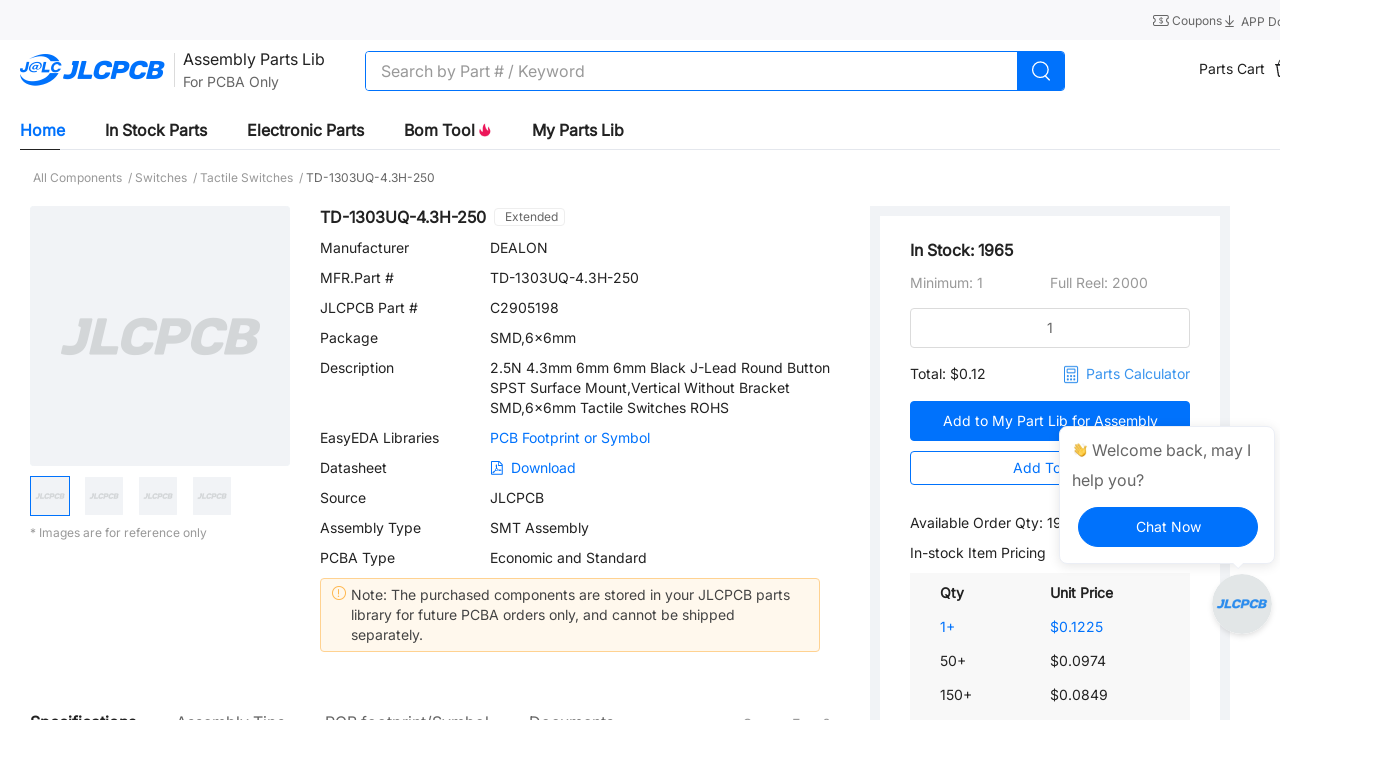

--- FILE ---
content_type: application/javascript; charset=UTF-8
request_url: https://jlcpcb.com/ssr/js/ecef82829dde31e87e9d.js
body_size: 15456
content:
(window.webpackJsonp=window.webpackJsonp||[]).push([[87],{1491:function(t,e,n){"use strict";n.d(e,"y",(function(){return c})),n.d(e,"x",(function(){return l})),n.d(e,"a",(function(){return d})),n.d(e,"b",(function(){return m})),n.d(e,"d",(function(){return _})),n.d(e,"e",(function(){return h})),n.d(e,"n",(function(){return f})),n.d(e,"c",(function(){return v})),n.d(e,"l",(function(){return A})),n.d(e,"k",(function(){return y})),n.d(e,"u",(function(){return x})),n.d(e,"s",(function(){return C})),n.d(e,"r",(function(){return w})),n.d(e,"q",(function(){return P})),n.d(e,"m",(function(){return T})),n.d(e,"v",(function(){return k})),n.d(e,"h",(function(){return j})),n.d(e,"t",(function(){return I})),n.d(e,"i",(function(){return B})),n.d(e,"w",(function(){return L})),n.d(e,"j",(function(){return O})),n.d(e,"A",(function(){return $})),n.d(e,"g",(function(){return S})),n.d(e,"z",(function(){return D})),n.d(e,"o",(function(){return E})),n.d(e,"f",(function(){return U})),n.d(e,"p",(function(){return R}));var o=n(2),r=n(4),c=(Object(o.h)(),o.r.post("".concat(r.c,"/searchDocWeb/searchDoc"))),l=o.r.post("".concat(r.c,"/searchDocWeb/searchDoc")),d=o.r.post("".concat(r.c,"/HelpDoc/clickFeedBack")),m=o.r.get("".concat(r.c,"/HelpDoc/docCenterList")),_=o.r.post("".concat(r.c,"/HelpDoc/getClientDocDetail")),h=o.r.get("".concat(r.c,"/HelpDoc/docDetail")),f=(o.r.get("".concat(r.c,"/HelpDoc/getFixHelpDocs")),o.r.post("".concat(r.c,"/HelpDoc/queryDocManagePage"))),v=o.r.get("".concat(r.c,"/categoryManage/tree")),A=o.r.get("".concat(r.c,"/cmsPostsWeb/queryCmsQuestionsType")),y=o.r.get("".concat(r.c,"/cmsPostsWeb/queryCmsQuestionsType")),x=o.r.post("".concat(r.c,"/cmsPostsWeb/saveCmsPostsInfo")),C=o.r.post("".concat(r.c,"/cmsPostsWeb/queryPostsRecordPage")),w=o.r.post("".concat(r.c,"/cmsPostsWeb/queryPostsInfoWeb")),P=o.r.post("".concat(r.c,"/cmsPostsWeb/queryPostsInfoWeb")),T=(o.r.post("".concat(r.c,"/cmsPostsWeb/queryCommentRecordWeb")),o.r.post("".concat(r.c,"/cmsPostsWeb/queryCommentRecordWeb"))),k=o.r.post("".concat(r.c,"/cmsPostsWeb/saveCommentRecord")),j=o.r.post("".concat(r.c,"/cmsPostsWeb/likesClient")),I=o.r.post("".concat(r.c,"/cmsPostsWeb/queryPostsRecordPageByType")),B=o.r.post("".concat(r.c,"/cmsPostsWeb/myReplies")),L=o.r.post("".concat(r.c,"/cmsSupportWeb/saveContactUsRecordWeb")),O=o.r.get("".concat(r.c,"/cmsSupportWeb/queryCmsProblemTypeConfigWeb")),$=o.r.post("".concat(r.c,"/fileOperation/uploadEmailThreadFile")),S=(o.r.post("".concat(r.c,"/fileOperation/uploadEmailThreadFileNew")),o.r.post("".concat(r.c,"/newsBlog/getTopNewsBlog"))),D=o.r.post("".concat(r.c,"/newsBlog/selectNewsBlogList")),E=o.r.get("".concat(r.c,"/newsBlog/queryNewsBlogDetail")),U=o.r.get("".concat(r.c,"/newsBlog/getNewsBlog")),R=(o.r.post("".concat(r.c,"/newsBlog/getHomePageRecommendBlogs")),o.r.post("".concat(r.e,"/advertisementContent/queryAdvertisementContentByCategory")),o.r.post("".concat(r.e,"/newsBlog/queryNewsBlogListNew")));o.r.post("".concat(r.c,"/fileOperation/uploadFile"));"".concat(r.c,"/fileOperation/downloadFile")},1546:function(t,e,n){"use strict";n.d(e,"a",(function(){return r}));var o=n(1415);function r(t,e){var n,r=Object(o.a)(t).bind,c=e.Move,l=e.Elements.list;function d(){l.style.transition=""}return{mount:function(){r(l,"transitionend",(function(t){t.target===l&&n&&(d(),n())}))},start:function(t,e){var o=c.toPosition(t,!0);l.style.transition="transform 600ms cubic-bezier(.25, 1, .5, 1)",c.translate(o),n=e},cancel:d}}},1773:function(t,e,n){"use strict";n.d(e,"a",(function(){return l}));var o=n(67),r=(n(130),n(9),n(41),n(3)),c=n(112),l=function(){var t=Object(r.ref)("EL_FR-4_PCBs"),e=Object(r.getCurrentInstance)().proxy,n=Object(r.ref)([{type:"EL_FR-4_PCBs",title:e.$t("i18n_shared_products_pcb_1"),subTitle:e.$t("i18n_shared_products_pcb_1"),productImgSrc:"".concat("https://rs.jlcpcb.com/static","/image/homepage/jlcpcb-fr4-pcb-prototype-manufacturing-service.webp"),productImgAlt:"jlcpcb fr4 pcb prototype manufacturing service",descList:[{label:e.$t("i18n_shared_428")},{label:e.$t("i18n_shared_pcb_home_product_text1")},{label:e.$t("i18n_shared_pcb_home_product_text2")}],startPrice:2,startPriceCount:"5 ".concat(e.$t("i18n_web_app_pcs")),buildTime:e.$t("i18n_shared_pcb_home_product_text7",[24]),strongBtnUrl:e.$getJumpLink("".concat(c.b.cart,"/quote")),strongBtnText:e.$t("i18n_shared_641"),weakBtnUrl:e.$getJumpLink("".concat(c.b.pcb,"/pcb-fabrication/fr4-pcb")),weakBtnText:e.$t("i18n_web_app_product_info_btn_text_1")},{type:"EL_Flexible_PCBs",title:e.$t("i18n_shared_pcb_home_product_text3"),subTitle:e.$t("i18n_shared_pcb_home_product_text3"),productImgSrc:"".concat("https://rs.jlcpcb.com/static","/image/homepage/jlcpcb-flexible-pcb-prototype-fabrication-service.webp"),productImgAlt:"jlcpcb flexible pcb prototype fabrication service",descList:[{label:e.$t("i18n_shared_pcb_home_product_text4")},{label:e.$t("i18n_shared_pcb_home_product_text5")},{label:e.$t("i18n_shared_pcb_home_product_text6")}],startPrice:2,startPriceCount:"5 ".concat(e.$t("i18n_web_app_pcs")),buildTime:e.$t("i18n_shared_270",["5-6"]),strongBtnUrl:e.$getJumpLink("".concat(c.b.cart,"/quote?plateType=7")),strongBtnText:e.$t("i18n_shared_641"),weakBtnUrl:e.$getJumpLink("".concat(c.b.pcb,"/pcb-fabrication/flexible-pcb")),weakBtnText:e.$t("i18n_web_app_product_info_btn_text_2")},{type:"EL_Metal_core_PCB",title:e.$t("i18n_shared_pcb_home_product_text8"),subTitle:e.$t("i18n_shared_pcb_home_product_text8"),productImgSrc:"".concat("https://rs.jlcpcb.com/static","/image/homepage/jlcpcb-metal-core-pcb-prototype-fabrication-service.webp"),productImgAlt:"jlcpcb metal core pcb prototype fabrication service",descList:[{label:e.$t("i18n_shared_pcb_home_product_text9")},{label:e.$t("i18n_shared_pcb_home_product_text10")},{label:e.$t("i18n_shared_pcb_home_product_text11")}],startPrice:4,startPriceCount:"5 ".concat(e.$t("i18n_web_app_pcs")),buildTime:e.$t("i18n_shared_270",["2-3"]),strongBtnUrl:e.$getJumpLink("".concat(c.b.cart,"/quote?plateType=2")),strongBtnText:e.$t("i18n_shared_641"),weakBtnUrl:e.$getJumpLink("".concat(c.b.pcb,"/pcb-fabrication/metal-core-pcb")),weakBtnText:e.$t("i18n_web_app_product_info_btn_text_3")},{type:"EL_High_frequency_PCBs",title:e.$t("i18n_shared_pcb_home_product_text12"),subTitle:e.$t("i18n_shared_pcb_home_product_text12"),productImgSrc:"".concat("https://rs.jlcpcb.com/static","/image/homepage/jlcpcb-high-frequency-pcb-manufacturing-and-prototyping-service.webp"),productImgAlt:"jlcpcb high frequency pcb manufacturing and prototyping service",descList:[{label:e.$t("i18n_shared_pcb_home_product_text12_1")},{label:e.$t("i18n_shared_pcb_home_product_text12_2")},{label:e.$t("i18n_shared_pcb_home_product_text12_3")}],startPrice:47,startPriceCount:"5 ".concat(e.$t("i18n_web_app_pcs")),buildTime:e.$t("i18n_shared_270",["4-5"]),strongBtnUrl:e.$getJumpLink("".concat(c.b.cart,"/quote?plateType=5")),strongBtnText:e.$t("i18n_shared_641"),weakBtnUrl:e.$getJumpLink("".concat(c.b.pcb,"/pcb-fabrication/high-frequency-pcb")),weakBtnText:e.$t("i18n_web_app_product_info_btn_text_4")},{type:"EL_PCB_Assembly",title:e.$t("i18n_shared_476"),subTitle:e.$t("i18n_shared_476"),productImgSrc:"".concat("https://rs.jlcpcb.com/static","/image/homepage/jlcpcb-professional-pcb-assembly-service.webp"),productImgAlt:"jlcpcb professional pcb assembly service",descList:[{label:e.$t("i18n_shared_pcb_home_product_text13")},{label:e.$t("i18n_shared_pcb_home_product_text14")},{label:e.$t("i18n_shared_pcb_home_product_text15")}],startPrice:8,buildTime:e.$t("i18n_shared_pcb_home_product_text7",[24]),strongBtnUrl:e.$getJumpLink("".concat(c.b.cart,"/quote")),strongBtnText:e.$t("i18n_shared_641"),weakBtnUrl:e.$getJumpLink("".concat(c.b.pcb,"/pcb-assembly")),weakBtnText:e.$t("i18n_shared_pcb_home_faq_text14")},{type:"EL_SMT-Stencil",title:e.$t("i18n_shared_469"),subTitle:e.$t("i18n_shared_469"),productImgSrc:"".concat("https://rs.jlcpcb.com/static","/image/homepage/jlcpcb-high-precision-smt-stencil.webp"),productImgAlt:"jlcpcb high precision smt stencil",descList:[{label:e.$t("i18n_shared_pcb_home_product_text16")},{label:e.$t("i18n_shared_pcb_home_product_text17")},{label:e.$t("i18n_shared_pcb_home_product_text18")}],startPrice:3,buildTime:e.$t("i18n_shared_pcb_home_product_text7",["12-48"]),strongBtnUrl:e.$getJumpLink("".concat(c.b.cart,"/quote?quoteTab=smtStencil")),strongBtnText:e.$t("i18n_shared_641"),weakBtnUrl:"",weakBtnText:""},{type:"EL_PCB_Layout",title:e.$t("i18n_shared_726"),subTitle:e.$t("i18n_shared_726"),productImgSrc:"".concat("https://rs.jlcpcb.com/static","/image/homepage/jlcpcb-expert-pcb-layout-service.webp"),productImgAlt:"jlcpcb expert pcb layout service",descList:[{label:e.$t("i18n_shared_pcb_home_product_text27")},{label:e.$t("i18n_shared_pcb_home_product_text28")},{label:e.$t("i18n_shared_pcb_home_product_text29")}],startPrice:.46,startPriceFloat:2,startPriceCount:"pin",buildTime:e.$t("i18n_shared_270",[2]),strongBtnUrl:"".concat(c.b.pcblayout,"/quote?from=picture_fp"),strongBtnText:e.$t("i18n_shared_767"),weakBtnUrl:"".concat(c.b.pcblayout,"?from=Learn_fp"),weakBtnText:e.$t("i18n_shared_Layout_Service")}]),l=Object(r.ref)([{type:"MAC_3D_Printing",title:e.$t("i18n_shared_345"),subTitle:e.$t("i18n_shared_345"),productImgSrc:"".concat("https://rs.jlcpcb.com/static","/image/homepage/jlc3dp-professional-3d-printing-service.webp"),productImgAlt:"jlc3dp professional 3d-printing service",descList:[{label:"SLA, MJF, SLM, FDM, SLS, WJP, BJ"},{label:e.$t("i18n_shared_pcb_home_product_text19")},{label:e.$t("i18n_shared_pcb_home_product_text20",[.2])}],startPrice:.3,startPriceFloat:2,buildTime:e.$t("i18n_shared_270",[2]),strongBtnUrl:e.$getJumpLink("".concat(c.b.tdpPlatform,"/3d-printing-quote")),strongBtnText:e.$t("i18n_shared_641"),weakBtnUrl:e.$getJumpLink(c.b.tdpPlatform),weakBtnText:e.$t("i18n_shared_tdp_service")},{type:"MAC_CNC_Machining",title:e.$t("i18n_shared_269"),subTitle:e.$t("i18n_shared_269"),productImgSrc:"".concat("https://rs.jlcpcb.com/static","/image/homepage/jlccnc-precision-cnc-machining-service.webp"),productImgAlt:"jlccnc precision cnc machining service",descList:[{label:e.$t("i18n_shared_pcb_home_product_text21")},{label:e.$t("i18n_shared_pcb_home_product_text22")},{label:e.$t("i18n_shared_pcb_home_product_text20",[.05])}],startPrice:5,buildTime:e.$t("i18n_shared_270",[3]),strongBtnUrl:e.$getJumpLink("".concat(c.b.cncPlatform,"/cnc-machining-quote")),strongBtnText:e.$t("i18n_shared_641"),weakBtnUrl:e.$getJumpLink(c.b.cncPlatform),weakBtnText:e.$t("i18n_shared_cnc_service")},{type:"MAC_Mechatroinc_Parts",title:e.$t("i18n_shared_pcb_home_product_text30"),subTitle:e.$t("i18n_shared_pcb_home_product_text30_sub"),productImgSrc:"".concat("https://rs.jlcpcb.com/static","/image/homepage/jlcmc-mechatronic-parts-marketplace.webp"),productImgAlt:"jlcmc mechatronic parts marketplace",descList:[{label:e.$t("i18n_shared_pcb_home_product_text23")},{label:e.$t("i18n_shared_pcb_home_product_text24")},{label:e.$t("i18n_shared_pcb_home_product_text25")}],startPrice:.01,strongBtnUrl:"".concat(c.b.faPlatform),strongBtnText:e.$t("i18n_shared_767"),weakBtnUrl:"",weakBtnText:""}]),d=Object(r.computed)((function(){return[].concat(Object(o.a)(n.value),Object(o.a)(l.value)).find((function(e){return e.type===t.value}))}));return{activeIndex:t,electronicsProductInfos:n,machiningProductInfos:l,selectedProductInfoItem:d}}},1774:function(t,e,n){t.exports={}},1775:function(t,e,n){t.exports={}},1776:function(t,e){t.exports="[data-uri]"},1777:function(t,e,n){t.exports={}},1778:function(t,e,n){t.exports={}},1779:function(t,e,n){t.exports={}},1780:function(t,e,n){t.exports={}},2116:function(t,e,n){"use strict";n(34),n(48);var o=n(3),r=n(2),c=n(94),l=Object(o.defineComponent)({props:{selectedProductInfoItem:{type:Object,default:function(){return{}}}},setup:function(t){var e=Object(r.E)();return{moneyChange:r.x,handleStrongBtnClick:function(){var n;Object(c.c)({spm:"Jlcpcb.Homepage.2004",event_detail:{type:null===(n=t.selectedProductInfoItem)||void 0===n?void 0:n.title}},e)},handleWeakBtnClick:function(){var n;Object(c.c)({spm:"Jlcpcb.Homepage.2005",event_detail:{type:null===(n=t.selectedProductInfoItem)||void 0===n?void 0:n.title}},e)}}}}),d=(n(2126),n(24)),component=Object(d.a)(l,(function(){var t,e,n,o,r,c=this,l=c._self._c;c._self._setupProxy;return l("div",[l("h3",{staticClass:"text-24 sm:text-20 text-[#111111] font-semibold"},[c._v(c._s(c.selectedProductInfoItem.subTitle))]),c._v(" "),l("ul",{staticClass:"list-none flex flex-col gap-[13px] p-20 mt-16 bg-[#f8f8fa] rounded-[12px]"},c._l(c.selectedProductInfoItem.descList,(function(t,e){return l("li",{key:e,staticClass:"flex items-start flex-wrap text-16 text-[#626573] pl-12 relative list-point"},[l("span",[c._v(c._s(t.label))])])})),0),c._v(" "),l("div",{staticClass:"mt-[36px] sm:mt-20"},[c.selectedProductInfoItem.type.includes("EL_")?l("p",{staticClass:"text-14 text-[#111111]"},[l("i18n",{attrs:{path:"i18n_shared_599",tag:"span"}},[l("span",{staticClass:"text-[#ff8c22]"},[c._v("\n          "+c._s(c.moneyChange(c.selectedProductInfoItem.startPrice))+"\n        ")])]),c._v(" "),c.selectedProductInfoItem.startPriceCount?[l("span",[c._v("/")]),c._v(" "),l("span",[c._v(c._s(c.selectedProductInfoItem.startPriceCount))])]:c._e(),c._v(" "),l("span",{staticClass:"inline-block ml-[24px]"},[c._v(c._s(c.$t("i18n_shared_260"))+": "+c._s(c.selectedProductInfoItem.buildTime))])],2):l("p",[l("i18n",{attrs:{path:"i18n_shared_599",tag:"span"}},[l("span",{staticClass:"text-[#ff8c22]"},[c._v("\n          "+c._s(c.moneyChange(c.selectedProductInfoItem.startPrice))+"\n        ")])]),c._v(" "),l("span",{staticClass:"inline-block ml-[24px]"},["MAC_Mechatroinc_Parts"===c.selectedProductInfoItem.type?l("span",[c._v("\n          "+c._s(c.$t("i18n_shared_pcb_home_product_text31"))+"\n        ")]):l("span",[c._v(c._s(c.$t("i18n_shared_260"))+": "+c._s(c.selectedProductInfoItem.buildTime))])])],1)]),c._v(" "),l("div",{staticClass:"mt-[16px] sm:flex sm:items-center sm:justify-center sm:gap-[15px]"},[l("a",{staticClass:"sm:flex-1 sm:max-w-[200px]",attrs:{href:null===(t=c.selectedProductInfoItem)||void 0===t?void 0:t.strongBtnUrl}},[l("el-button",{staticClass:"w-full h-[44px] rounded-[44px]",attrs:{type:"primary",round:""},on:{click:function(t){return c.handleStrongBtnClick()}}},[c._v("\n        "+c._s(null===(e=c.selectedProductInfoItem)||void 0===e?void 0:e.strongBtnText)+"\n      ")])],1),c._v(" "),null!==(n=c.selectedProductInfoItem)&&void 0!==n&&n.weakBtnUrl?l("a",{staticClass:"sm:flex-1 sm:max-w-[200px]",attrs:{href:null===(o=c.selectedProductInfoItem)||void 0===o?void 0:o.weakBtnUrl}},[l("el-button",{staticClass:"w-full h-[44px] rounded-[44px] ml-0 mt-12 sm:mt-0 text-ellipsis whitespace-nowrap overflow-hidden",attrs:{round:""},on:{click:function(t){return c.handleWeakBtnClick()}}},[c._v("\n        "+c._s(null===(r=c.selectedProductInfoItem)||void 0===r?void 0:r.weakBtnText)+"\n      ")])],1):c._e()])])}),[],!1,null,"3f3e8ffd",null);e.a=component.exports},2126:function(t,e,n){"use strict";n(1774)},2127:function(t,e,n){"use strict";n(1775)},2128:function(t,e,n){"use strict";n(1777)},2129:function(t,e,n){"use strict";n(1778)},2130:function(t,e,n){"use strict";n(1779)},2131:function(t,e,n){"use strict";n(1780)},2894:function(t,e,n){"use strict";n.r(e);n(30),n(29),n(36),n(52),n(20),n(47);var o=n(19),r=n(11),c=(n(70),n(9),n(45),n(43),n(99),n(34),n(48),n(44),n(41),n(61)),l=n(1645),d=n(67),m=[function(){var t=this,e=t._self._c;t._self._setupProxy;return e("div",{staticClass:"sr-only"},t._l([].concat(Object(d.a)(t.electronicsProductInfos),Object(d.a)(t.machiningProductInfos)),(function(n,o){return e("div",{key:o},[e("h3",[t._v(t._s(n.subTitle))]),t._v(" "),e("img",{attrs:{src:n.productImgSrc,alt:n.productImgAlt}}),t._v(" "),e("ul",t._l(n.descList,(function(n,o){return e("li",{key:o},[t._v("\n          "+t._s(n.label)+"\n        ")])})),0),t._v(" "),e("div",[n.type.includes("EL_")?e("p",[e("span",[t._v(t._s(t.$t("i18n_shared_599",[t.moneyChange(n.startPrice)])))]),t._v(" "),n.startPriceCount?[e("span",[t._v("/")]),t._v(" "),e("span",[t._v(t._s(n.startPriceCount))])]:t._e(),t._v(" "),e("span",[t._v(t._s(t.$t("i18n_shared_260"))+": "+t._s(n.buildTime))])],2):e("p",[e("span",[t._v(t._s(t.$t("i18n_shared_599",[t.moneyChange(n.startPrice)])))]),t._v(" "),e("span",["MAC_Mechatroinc_Parts"===n.type?e("span",[t._v("\n              "+t._s(t.$t("i18n_shared_pcb_home_product_text31"))+"\n            ")]):e("span",[t._v(t._s(t.$t("i18n_shared_260"))+": "+t._s(n.buildTime))])])])]),t._v(" "),e("div",[e("a",{attrs:{href:null==n?void 0:n.strongBtnUrl}},[t._v("\n          "+t._s(null==n?void 0:n.strongBtnText)+"\n        ")]),t._v(" "),null!=n&&n.weakBtnUrl?e("a",{attrs:{href:null==n?void 0:n.weakBtnUrl}},[t._v("\n          "+t._s(null==n?void 0:n.weakBtnText)+"\n        ")]):t._e()])])})),0)}],_=n(531),h=n(3),f=n(1773),v=n(2116),A=(n(42),n(33),n(17),n(85),n(93),n(49)),y=n(91),x=n(92);n(194),n(215),n(216),n(217),n(218),n(219),n(220),n(221),n(222),n(223),n(224),n(225),n(226),n(227),n(1396),n(1397),n(1398),n(1399),n(1400),n(1401),n(1402),n(1403),n(1404),n(1405),n(1406),n(1407),n(1408),n(1409),n(1410),n(1411),n(1412),n(440),n(435),n(149),n(100);function C(t,e){var n="undefined"!=typeof Symbol&&t[Symbol.iterator]||t["@@iterator"];if(!n){if(Array.isArray(t)||(n=function(t,e){if(!t)return;if("string"==typeof t)return w(t,e);var n=Object.prototype.toString.call(t).slice(8,-1);"Object"===n&&t.constructor&&(n=t.constructor.name);if("Map"===n||"Set"===n)return Array.from(t);if("Arguments"===n||/^(?:Ui|I)nt(?:8|16|32)(?:Clamped)?Array$/.test(n))return w(t,e)}(t))||e&&t&&"number"==typeof t.length){n&&(t=n);var i=0,o=function(){};return{s:o,n:function(){return i>=t.length?{done:!0}:{done:!1,value:t[i++]}},e:function(t){throw t},f:o}}throw new TypeError("Invalid attempt to iterate non-iterable instance.\nIn order to be iterable, non-array objects must have a [Symbol.iterator]() method.")}var r,c=!0,l=!1;return{s:function(){n=n.call(t)},n:function(){var t=n.next();return c=t.done,t},e:function(t){l=!0,r=t},f:function(){try{c||null==n.return||n.return()}finally{if(l)throw r}}}}function w(t,e){(null==e||e>t.length)&&(e=t.length);for(var i=0,n=new Array(e);i<e;i++)n[i]=t[i];return n}var P=function(){function t(e){Object(y.a)(this,t),this.video=e,this.callbacks=new Map,this.triggered=new Set,this.tolerance=.05,this.isTracking=!1,this.callbackId=null,this.repeatCallbacks=new Set}return Object(x.a)(t,[{key:"addTimeCallback",value:function(time,t){var e=arguments.length>2&&void 0!==arguments[2]?arguments[2]:{},n=e.repeat,o=void 0!==n&&n,r=e.tolerance;this.callbacks.has(time)||this.callbacks.set(time,[]),this.callbacks.get(time).push({callback:t,repeat:o,triggered:!1}),o&&this.repeatCallbacks.add(time),void 0!==r&&(this.tolerance=r)}},{key:"removeTimeCallback",value:function(time,t){if(this.callbacks.has(time)){var e=this.callbacks.get(time),n=e.findIndex((function(e){return e.callback===t}));-1!==n&&(e.splice(n,1),0===e.length&&(this.callbacks.delete(time),this.repeatCallbacks.delete(time)))}}},{key:"handleVideoFrame",value:function(t,e){if(this.isTracking&&!this.video.paused&&!this.video.ended){var n,o=e.mediaTime,r=C(this.callbacks);try{for(r.s();!(n=r.n()).done;){var c=Object(A.a)(n.value,2),time=c[0],l=c[1];Math.abs(o-time)<this.tolerance?l.forEach((function(t){(t.repeat||!t.triggered)&&(t.callback(o,e),t.triggered=!0)})):o>time+this.tolerance&&callbackObj.repeat&&(callbackObj.triggered=!1)}}catch(t){r.e(t)}finally{r.f()}this.isTracking&&(this.callbackId=this.video.requestVideoFrameCallback(this.handleVideoFrame.bind(this)))}}},{key:"start",value:function(){if(!this.isTracking){this.isTracking=!0;var t,e=C(this.callbacks);try{for(e.s();!(t=e.n()).done;){var n=Object(A.a)(t.value,2);n[0];n[1].forEach((function(t){t.repeat||(t.triggered=!1)}))}}catch(t){e.e(t)}finally{e.f()}this.triggered.clear(),this.callbackId=this.video.requestVideoFrameCallback(this.handleVideoFrame.bind(this))}}},{key:"stop",value:function(){this.isTracking=!1,this.callbackId&&(this.video.cancelVideoFrameCallback(this.callbackId),this.callbackId=null)}},{key:"pause",value:function(){this.isTracking=!1,this.callbackId&&(this.video.cancelVideoFrameCallback(this.callbackId),this.callbackId=null)}},{key:"resume",value:function(){this.isTracking||this.start()}},{key:"clear",value:function(){this.callbacks.clear(),this.repeatCallbacks.clear(),this.triggered.clear()}},{key:"getRegisteredTimes",value:function(){return Array.from(this.callbacks.keys())}}]),t}(),T=n(321),k=n(112),j=n(228),I=n(94),B=n(2),L=Object(h.defineComponent)({components:{productIntroQuote:v.a},setup:function(){var t=Object(B.E)(),e=Object(j.a)(),n=e.isMobileRes,o=e.isTabletRes,c="".concat(k.b.PCB_STATIC_BASE_URL,"/video/homepage/jlc-products.mp4"),l=Object(f.a)(),m=l.activeIndex,v=l.electronicsProductInfos,A=l.machiningProductInfos,y=l.selectedProductInfoItem,x=Object(h.ref)(null),C=Object(h.ref)(!0),w=Object(h.ref)(null),L=Object(h.ref)(!1),O=Object(h.ref)(null),$=Object(h.ref)(!1),S=Object(h.ref)(null),D=Object(h.ref)(null),E=Object(h.ref)(null),U=function(){var t,e=arguments.length>0&&void 0!==arguments[0]&&arguments[0];x.value&&($.value||e)&&(null===(t=x.value)||void 0===t||t.pause(),L.value=!0,$.value=!1,C.value=!1)},R=function(){O.value=new IntersectionObserver((function(t){t.forEach((function(t){var e;t.intersectionRatio>=.4&&(C.value&&C.value&&x.value&&(L.value=!1,C.value=!1,null===(e=x.value)||void 0===e||e.play().catch((function(t){})),setTimeout((function(){U(!0)}),2500)),O.value&&w.value&&O.value.unobserve(w.value),[].concat(Object(d.a)(v.value),Object(d.a)(A.value)).forEach((function(t){M(t.productImgSrc)})))}))}),{threshold:[0,.4]}),w.value&&O.value.observe(w.value)},M=function(t){return new Promise((function(e,n){var img=new Image;img.onload=function(){return e(t)},img.onerror=n,img.src=t}))},J=Object(h.ref)(!1),H=function(t,e,n,o){var r=arguments.length>4&&void 0!==arguments[4]?arguments[4]:0,c=o.fadeOutDuration,l=o.fadeInDuration,d=o.easing,m="in"===t?l:c;return"\n          transition: opacity ".concat(m+r,"ms ").concat(d,", transform ").concat(m+r,"ms ").concat(d,";\n          opacity: ").concat(e,";\n          transform: translate3d(0, ").concat(n,"px, 0);\n          will-change: opacity, transform;\n        ")},V=function(){var e=Object(r.a)(regeneratorRuntime.mark((function e(n){var o;return regeneratorRuntime.wrap((function(e){for(;;)switch(e.prev=e.next){case 0:if(n.type!==m.value&&!J.value){e.next=2;break}return e.abrupt("return");case 2:return J.value=!0,o=Object(T.i)(),e.prev=4,e.next=7,Object(T.b)((function(){S.value.style.cssText=H("out",0,15,o),D.value.style.cssText=H("out",0,15,o)}));case 7:return e.next=9,Object(T.A)(o.fadeOutDuration);case 9:return m.value=n.type,e.next=12,Object(h.nextTick)();case 12:return e.next=14,Object(T.A)(50);case 14:return e.next=16,Object(T.b)((function(){S.value.style.cssText=H("in",1,0,o,500),D.value.style.cssText=H("in",1,0,o,500)}));case 16:setTimeout((function(){J.value=!1}),o.fadeInDuration+o.staggerDelay+100),e.next=22;break;case 19:e.prev=19,e.t0=e.catch(4),J.value=!1;case 22:Object(I.c)({spm:"Jlcpcb.Homepage.2006",event_detail:{type:n.title}},t);case 23:case"end":return e.stop()}}),e,null,[[4,19]])})));return function(t){return e.apply(this,arguments)}}(),W=Object(_.a)(V,100);return Object(h.onMounted)((function(){n.value||o.value||(!function(){if(x.value){var t=new P(x.value);t.addTimeCallback(2.12,(function(t){U()}),{tolerance:.02}),x.value.addEventListener("play",(function(){$.value=!0,t.start()})),x.value.addEventListener("pause",(function(){$.value=!1,t.pause()})),x.value.addEventListener("ended",(function(){t.stop()}))}}(),R())})),Object(h.onUnmounted)((function(){O.value&&w.value&&(O.value.unobserve(w.value),O.value.disconnect())})),{videoElem:x,productVideoUrl:c,videoNeedPlay:C,videoInvisible:L,productShowArea:w,activeIndex:m,electronicsProductInfos:v,machiningProductInfos:A,selectedProductInfoItem:y,chooseProductItem:W,productListCenterElem:S,productListRightElem:D,productImgElem:E,isAnimating:J}}}),O=L,$=(n(2127),n(24)),S=Object($.a)(O,(function(){var t=this,e=t._self._c;t._self._setupProxy;return e("div",{staticClass:"product-intro-wrap"},[e("div",{staticClass:"product-intro-wrap__content jlc-content"},[e("h2",{ref:"productIntroTitleElem",staticClass:"relative z-[9] max-w-[701px] text-[36px] font-semibold text-[#111111]",attrs:{"data-aos":"fade-up"}},[t._v("\n      "+t._s(t.$t("i18n_shared_pcb_home_product_title"))+"\n    ")]),t._v(" "),e("div",{ref:"productShowArea",staticClass:"relative w-full h-[730px]"},[e("div",{staticClass:"product-intro__video",class:{"opacity-0":t.videoInvisible}},[e("video",{ref:"videoElem",staticClass:"w-full h-full",attrs:{muted:"",playsinline:"",preload:"metadata","webkit-playsinline":"webkit-playsinline",src:t.productVideoUrl},domProps:{muted:!0}})]),t._v(" "),e("div",{staticClass:"product-bar__list",class:{"frame-end":t.videoInvisible}},[e("div",{staticClass:"product-bar__list-left",class:{"animate-fade-up-left":t.videoInvisible}},[e("ul",{staticClass:"list-none flex flex-col gap-36"},t._l(t.electronicsProductInfos,(function(n){return e("li",{key:n.type,staticClass:"flex flex-col gap-12"},[e("p",{class:["cursor-pointer hover:text-[#111111]",t.selectedProductInfoItem.type===n.type?"font-semibold text-20 text-[#111111]":"text-16 text-[#626573]"],on:{click:function(e){return e.stopPropagation(),t.chooseProductItem(n)}}},[t._v("\n                "+t._s(n.title)+"\n              ")]),t._v(" "),t.selectedProductInfoItem.type===n.type?e("div",{staticClass:"relative w-full h-3 bg-[#e1e2e6]"},[e("span",{staticClass:"absolute left-0 top-0 h-full bg-[#202d40] w-[81%]"})]):t._e()])})),0),t._v(" "),e("div",{staticClass:"w-full h-1 bg-[#dfe2e6] my-[23px]"}),t._v(" "),e("ul",{staticClass:"list-none flex flex-col gap-36"},t._l(t.machiningProductInfos,(function(n){return e("li",{key:n.type,staticClass:"flex flex-col gap-12"},[e("p",{class:["cursor-pointer hover:text-[#111111]",t.selectedProductInfoItem.type===n.type?"font-semibold text-20 text-[#111111]":"text-16 text-[#626573]"],on:{click:function(e){return e.stopPropagation(),t.chooseProductItem(n)}}},[t._v("\n                "+t._s(n.title)+"\n              ")]),t._v(" "),t.selectedProductInfoItem.type===n.type?e("div",{staticClass:"relative w-full h-3 bg-[#e1e2e6]"},[e("span",{staticClass:"absolute left-0 top-0 h-full bg-[#202d40] w-[81%]"})]):t._e()])})),0)]),t._v(" "),e("div",{ref:"productListCenterElem",staticClass:"product-bar__list-center",class:{"animate-fade-up-center":t.videoInvisible}},[e("img",{ref:"productImgElem",staticClass:"product-big-img",attrs:{src:t.selectedProductInfoItem.productImgSrc,alt:t.selectedProductInfoItem.productImgAlt}})]),t._v(" "),e("div",{ref:"productListRightElem",staticClass:"product-bar__list-right",class:{"animate-fade-up-right":t.videoInvisible}},[e("product-intro-quote",{attrs:{"selected-product-info-item":t.selectedProductInfoItem}})],1)])])]),t._v(" "),t._m(0)])}),m,!1,null,"76aa6a24",null).exports,D=(n(1428),n(80),n(101));n(137),n(113),n(177),n(39);function E(t,e,n){var o=e.themeColor,r=e.titleType;if(!t||"string"!=typeof t)return t||"";try{var c=t.trim();if(!c)return t;var l="DARK"===o?"#ffffff":"#444444",d=/^(<[a-zA-Z][a-zA-Z0-9]*)(\s*)([^>]*?)(\/?>)/,m=c.match(d);if(!m)return 2===r&&"sub"===n&&(l=e.bannerTitleDTO.subTextColor),'<div style="color: '.concat(l,'">').concat(t,"</div>");var _=Object(A.a)(m,5),h=_[1],f=_[3],v=_[4],y=/style\s*=\s*["']([^"']*)["']/i,x=f.match(y),C=f;if(x){var w=x[1].trim();if(/color\s*:/i.test(w))return t;var P=w.endsWith(";")||!w?"":"; ",T="".concat(w).concat(P,"color: ").concat(l,";");C=f.replace(y,'style="'.concat(T,'"'))}else{var k=f.trim();C=k?"".concat(k,' style="color: ').concat(l,'"'):'style="color: '.concat(l,'"')}var j=C?" ":"",I="".concat(h).concat(j).concat(C).concat(v);return c.replace(d,I).replace(/&nbsp;/g," ").replace(/\u00A0/g," ")}catch(e){return t.replace(/&nbsp;/g," ").replace(/\u00A0/g," ")}}var U=n(1491),R=function(){var t=Object(r.a)(regeneratorRuntime.mark((function t(e,n){var o,r,c,l,d,m,_,h,f,v,y,x,C,w;return regeneratorRuntime.wrap((function(t){for(;;)switch(t.prev=t.next){case 0:return t.next=2,Promise.allSettled([e.post(D.o,{requestType:17,languageType:null==n||null===(o=n.state)||void 0===o?void 0:o.language}).catch((function(t){return{data:[]}})),Object(U.p)({pageNum:1,pageSize:6,businessType:0,queryType:2,languageCode:null==n||null===(r=n.state)||void 0===r?void 0:r.language,useType:0}).catch((function(t){return{recommendHomePageNewsBlogList:[]}})),Object(U.p)({pageNum:1,pageSize:6,businessType:2,queryType:2,languageCode:null==n||null===(c=n.state)||void 0===c?void 0:c.language,useType:0}).catch((function(t){return{recommendHomePageNewsBlogList:[]}}))]).catch((function(t){}));case 2:return _=t.sent,h=Object(A.a)(_,3),f=h[0],v=h[1],y=h[2],x="fulfilled"===f.status&&(null===(l=f.value)||void 0===l?void 0:l.data)||[],C="fulfilled"===v.status&&(null===(d=v.value)||void 0===d?void 0:d.recommendHomePageNewsBlogList)||[],w="fulfilled"===y.status&&(null===(m=y.value)||void 0===m?void 0:m.recommendHomePageNewsBlogList)||[],x.forEach((function(t){var e,n,o,r;t.bannerTitleDTO&&(t.bannerTitleDTO.titleMainText&&(t.bannerTitleDTO.titleMainText=E(t.bannerTitleDTO.titleMainText,t,"main")),null!==(e=t.bannerTitleDTO)&&void 0!==e&&null!==(n=e.titleSubText)&&void 0!==n&&n.length&&(t.bannerTitleDTO.titleSubText=(null===(o=t.bannerTitleDTO)||void 0===o||null===(r=o.titleSubText)||void 0===r?void 0:r.map((function(text){return E(text,t,"sub")})))||[]))})),t.abrupt("return",{loopPicList:x,homeNewsList:C,homeBlogList:w});case 12:case"end":return t.stop()}}),t)})));return function(e,n){return t.apply(this,arguments)}}(),M=R;function J(){var t=this,e="https://jlcpcb.com",n=[{hreflang:"x-default",href:e},{hreflang:"en",href:e},{hreflang:"zh-Hant",href:e+"/hk/"},{hreflang:"ja-JP",href:e+"/jp/"},{hreflang:"de-DE",href:e+"/de/"},{hreflang:"ko-KR",href:e+"/kr/"},{hreflang:"es-ES",href:e+"/es/"},{hreflang:"fr-FR",href:e+"/fr/"},{hreflang:"pt-PT",href:e+"/pt/"}];return{title:this.$t("i18n_shared_930"),htmlAttrs:{style:"min-width: 375px"},bodyAttrs:{style:"min-width: 375px"},meta:[{name:"viewport",content:"width=device-width, initial-scale=1"},{hid:"jlc:title",name:"jlc:title",content:this.$t("i18n_shared_930")},{name:"description",content:this.$t("i18n_shared_pcb_home_description")}],link:[this.firstLoopImgUrl&&{rel:"preload",as:"image",href:this.firstLoopImgUrl,fetchpriority:"high",type:"image/webp",media:"(min-width: 769px)"},this.smallFirstLoopImgUrl&&{rel:"preload",as:"image",href:this.smallFirstLoopImgUrl,fetchpriority:"high",type:"image/webp",media:"(max-width: 768px)"}].concat(Object(d.a)(n.map((function(t){return{rel:"alternate",hreflang:t.hreflang,href:t.href}}))),Object(d.a)([{property:"og:title",content:t.$t("i18n_shared_pcb_home_social_text1")},{property:"og:description",content:t.$t("i18n_shared_pcb_home_social_text2")},{property:"og:type",content:"website"},{property:"og:url",content:t.$getJumpLink(t.host.pcb)},{name:"og:image",content:"".concat(t.host.PCB_STATIC_BASE_URL,"/image/homepage/og-img-home.jpg")},{name:"twitter:card",content:"summary_large_image"},{name:"twitter:title",content:t.$t("i18n_shared_pcb_home_social_text1")},{name:"twitter:description",content:t.$t("i18n_shared_pcb_home_social_text3")},{name:"twitter:image",content:"".concat(t.host.PCB_STATIC_BASE_URL,"/image/homepage/og-img-home.jpg")},{name:"twitter:site",content:"@JLCPCB"}])),script:[{type:"application/ld+json",json:{"@context":"https://schema.org","@graph":[{"@type":"Organization",name:"JLCPCB",url:"https://jlcpcb.com/",logo:"https://rs.jlcpcb.com/static/image/homepage/jlcpcb-logo.webp",sameAs:["https://www.facebook.com/jlcpcb","https://x.com/JLCPCB","https://www.linkedin.com/company/jlcpcb/","https://www.youtube.com/@JLCPCB","https://www.tiktok.com/@jlcpcbofficial","https://www.instagram.com/jlcpcb/"],contactPoint:{"@type":"ContactPoint",contactType:"customer support",email:"support@jlcpcb.com",availableLanguage:["en","de","fr","ja","ko","es","pt","zh-Hant"]}},{"@type":"Product",name:"PCB Prototyping & Manufacturing",image:"https://rs.jlcpcb.com/static/image/homepage/jlcpcb-product.webp",description:"JLCPCB is a leading PCB manufacturing and assembly service provider, offering high-quality, low-cost prototyping and mass production solutions.",brand:{"@type":"Brand",name:"JLCPCB"},aggregateRating:{"@type":"AggregateRating",ratingValue:"4.8",reviewCount:"5600"}},{"@type":"FAQPage",mainEntity:[{"@type":"Question",name:"What is the lead time for PCB production?",acceptedAnswer:{"@type":"Answer",text:"Standard PCB production takes as fast as 24 hours, depending on the order type."}},{"@type":"Question",name:"How long does shipping take?",acceptedAnswer:{"@type":"Answer",text:"Shipping usually takes 2-7 business days with express delivery. Actual time may vary by destination and courier service."}},{"@type":"Question",name:"What payment methods are accepted?",acceptedAnswer:{"@type":"Answer",text:"JLCPCB accepts PayPal, credit/debit cards, JLC Balance (Bank Transfer), Google Pay, Apple Pay, iDEAL, Klarna and Pay by Others. Secure checkout ensures safe and flexible payments."}},{"@type":"Question",name:"Can I order both PCB fabrication and assembly?",acceptedAnswer:{"@type":"Answer",text:"Yes, you can order PCB manufacturing and assembly together. Simply upload your PCB and BOM files during checkout."}},{"@type":"Question",name:"Do you ship PCBs worldwide?",acceptedAnswer:{"@type":"Answer",text:"Yes, JLCPCB ships to over 200 countries worldwide, providing reliable delivery with multiple shipping options."}},{"@type":"Question",name:"Does JLCPCB offer coupons or discounts?",acceptedAnswer:{"@type":"Answer",text:"Yes, JLCPCB provides new user coupons, seasonal promotions, and bulk order discounts. Visit the coupon center page or check your account for the latest offers."}},{"@type":"Question",name:"What certifications does JLCPCB have for quality assurance?",acceptedAnswer:{"@type":"Answer",text:"JLCPCB’s production facilities are ISO 9001 certified and fully compliant with UL, RoHS, and REACH SVHC standards. Every board undergoes rigorous quality inspection before delivery."}}]},{"@type":"WebSite",url:"https://jlcpcb.com",potentialAction:{"@type":"SearchAction",target:"https://jlcpcb.com/search?q={search_term_string}","query-input":"required name=search_term_string"}}]}}]}}var H=n(1415),track=(n(1421),n(171)),V=n(1546),W=Object(h.defineComponent)({props:{dataColor:{type:String,default:""}},setup:function(){return{}}}),N=(n(2128),Object($.a)(W,(function(){var t=this,e=t._self._c;t._self._setupProxy;return e("span",{staticClass:"coupon-tag-wrap",style:{backgroundColor:t.dataColor}},[e("span",{staticClass:"absolute top-0 left-[-12px] w-[28px] h-[28px] sm:w-[24px] sm:h-[24px]",staticStyle:{"pointer-events":"none"}},[e("svg",{attrs:{viewBox:"0 0 1024 1024",width:"100%",height:"100%"}},[e("path",{attrs:{d:"M292.571429 1024h438.857142V0H292.571429v20.955429C326.656 29.257143 351.817143 58.368 351.817143 93.074286c0 34.706286-25.161143 63.853714-59.245714 72.118857v60.562286c34.084571 8.265143 59.245714 37.412571 59.245714 72.118857 0 34.706286-25.161143 63.853714-59.245714 72.118857v60.562286c34.084571 8.265143 59.245714 37.449143 59.245714 72.118857 0 34.706286-25.161143 63.853714-59.245714 72.118857v60.562286c34.084571 8.265143 59.245714 37.412571 59.245714 72.118857 0 34.706286-25.161143 63.853714-59.245714 72.118857v60.562286c34.084571 8.265143 59.245714 37.449143 59.245714 72.118857 0 34.706286-25.161143 63.853714-59.245714 72.118857V1024z",fill:t.dataColor}})])]),t._v(" "),e("span",{staticClass:"h-full whitespace-nowrap"},[t._t("default")],2),t._v(" "),e("span",{staticClass:"absolute top-0 right-[-2px] w-[28px] h-[28px] sm:w-[24px] sm:h-[24px]",staticStyle:{"pointer-events":"none"}},[e("svg",{staticClass:"mr-[-20px]",attrs:{viewBox:"0 0 1024 1024",width:"100%",height:"100%"}},[e("path",{attrs:{d:"M731.428571 1024H292.571429V0h438.857142v20.955429c-34.084571 8.265143-59.245714 37.412571-59.245714 72.118857 0 34.706286 25.161143 63.853714 59.245714 72.118857v60.562286c-34.084571 8.265143-59.245714 37.412571-59.245714 72.118857 0 34.706286 25.161143 63.853714 59.245714 72.118857v60.562286c-34.084571 8.265143-59.245714 37.449143-59.245714 72.118857 0 34.706286 25.161143 63.853714 59.245714 72.118857v60.562286c-34.084571 8.265143-59.245714 37.412571-59.245714 72.118857 0 34.706286 25.161143 63.853714 59.245714 72.118857v60.562286c-34.084571 8.265143-59.245714 37.449143-59.245714 72.118857 0 34.706286 25.161143 63.853714 59.245714 72.118857V1024z",fill:t.dataColor}})])])])}),[],!1,null,"d0362cd4",null).exports),F=Object(h.defineComponent)({components:{CouponTag:N},props:{dataList:{type:Array,default:function(){return[]}},useType:{type:String,default:"JLCPCB"}},setup:function(t,e){var n=e.emit,o=Object(h.getCurrentInstance)().proxy,r=Object(j.a)(),c=r.isMobileRes,l=r.isTabletRes,m=Object(h.ref)("50% 50%"),_=Object(h.ref)(null),f=Object(h.ref)(null),v=Object(h.ref)([]),A=Object(h.ref)(0),y=Object(h.ref)(null),x=function(e){if(t.dataList.length){var n=A.value;if(n>=0&&n<v.value.length){var o=Object(d.a)(v.value);o[n]=e,v.value=o}}},C=function(){v.value=t.dataList.map((function(){return 0}))},w=function(){f.value&&(f.value.destroy(!0),f.value=null),v.value=[],A.value=0},P=Object(h.ref)(),T=Object(h.reactive)({show:!1,poster:"",videoSrc:"",activeIndex:null});return Object(h.onMounted)((function(){!function(){var e;if(_.value&&t.dataList.length){w(),C(),A.value=0;var n=null,r=(null===(e=t.dataList[0])||void 0===e?void 0:e.loopTime)||5e3;(n=new H.b(_.value,{type:t.dataList.length>1?"loop":"slide",perPage:1,perMove:1,start:0,speed:500,arrows:!1,autoplay:t.dataList.length>1,interval:r,pauseOnHover:!1,pauseOnFocus:!1,pagination:!1,drag:!0,classes:{pagination:"splide__pagination"}})).on("move",(function(e){var n,r;null===(n=o.$store)||void 0===n||n.commit("SET_HOME_NAV_TRANS_FLAG","DARK"===(null===(r=t.dataList[e])||void 0===r?void 0:r.themeColor)),A.value=e,C()})),n.on("moved",(function(t){A.value="number"==typeof t?t:f.value.index})),n.on("autoplay:playing",(function(t){x(t)})),n.mount({},V.a),A.value=n.index,C(),x(0),Object(h.nextTick)((function(){var e,o;null!==(e=n)&&void 0!==e&&null!==(o=e.Components)&&void 0!==o&&o.Autoplay&&t.dataList.length>1&&(n.options.interval=r,n.Components.Autoplay.play())})),f.value=n}else w()}()})),Object(h.onBeforeUnmount)((function(){w()})),{splideRoot:_,bannerItemElem:y,handleBannerClick:function(t,e){n("on-banner-click",t,e)},focusPosition:m,getProgressStyle:function(t){var e=v.value[t]||0;return{transform:"scaleX(".concat(e,")")}},progressValues:v,activeIndex:A,splideInstance:f,handlePaginationEnter:function(t){var e,n;f.value&&(f.value.go(t),null===(e=f.value.Components)||void 0===e||null===(n=e.Autoplay)||void 0===n||n.pause())},handlePaginationLeave:function(){var t,e;f.value&&(null===(t=f.value.Components)||void 0===t||null===(e=t.Autoplay)||void 0===e||e.play())},longVideoElem:P,longVideoDialog:T,handleShowLongVideo:function(e,n){T.poster=e.imageUrl,T.videoSrc=e.longVideoUrl,T.activeIndex=n,T.show=!0;var r=new Map([["JLCPCB","Jlcpcb.Homepage.2003"],["JLC3DP","Jlc3dp.Homepage.2002"],["JLCCNC","Jlccnc.Homepage.2002"]]);Object(track.a)({spm:r.get(t.useType)},o.$store),Object(h.nextTick)((function(){P.value&&(P.value.currentTime=0,P.value.play())}))},isMobileRes:c,isTabletRes:l,handleButtonTextMD:function(){try{var t=window.location.origin,e="";switch(!0){case t.includes("jlcpcb"):break;case t.includes("jlc3dp"):e="jlc3dp.Public.2007";break;case t.includes("jlccnc"):e="jlccnc.Public.2001"}if(!e)return;Object(track.a)({spm:e},o.$store)}catch(t){}}}}}),Q=(n(2129),n(2130),Object($.a)(F,(function(){var t=this,e=t._self._c;t._self._setupProxy;return e("section",{staticClass:"responsive-banner w-full h-full relative"},[e("div",{ref:"splideRoot",staticClass:"splide w-full h-full",attrs:{role:"region","aria-label":"homepage banner"}},[e("div",{staticClass:"splide__track h-full relative"},[e("ul",{staticClass:"splide__list h-full",attrs:{role:"list"}},t._l(t.dataList,(function(o,r){var c,l,d,m,_,h,f;return e("li",{key:r,ref:"bannerItemElem",refInFor:!0,staticClass:"splide__slide w-full h-full relative",attrs:{"data-splide-interval":o.loopTime||5e3,"aria-label":"".concat(r+1," of ").concat(null===(c=t.dataList)||void 0===c?void 0:c.length),role:"listitem"}},[e("a",{staticClass:"no-underline",staticStyle:{"text-decoration":"none",color:"inherit"},attrs:{role:"link",href:t.$getJumpLink(o.routeUrl),target:"_blank"},on:{click:function(e){return t.handleBannerClick(r,o)}}},[e("section",{staticClass:"banner-summary-wrap",class:{"banner-summary-other":"JLCPCB"===t.useType}},[e("div",[e("div",[t._t("summary-top",null,{item:o,index:r})],2),t._v(" "),e("div",{staticClass:"banner-summary-content"},[o.tagType&&o.tagText?e("div",{staticClass:"mb-[5px]"},["BUBBLE"===o.tagType?e("span",{staticClass:"bubble-tag",style:{"--bubble-tag-color":o.tagColor}},[t._v("\n                      "+t._s(o.tagText)+"\n                    ")]):"COUPON"===o.tagType?e("coupon-tag",{attrs:{"data-color":o.tagColor}},[e("span",{staticClass:"text-16 font-semibold sm:text-14"},[t._v(t._s(o.tagText))])]):t._e()],1):t._e(),t._v(" "),e("div",{staticClass:"flex flex-col gap-[30px] sm:gap-16"},[1===o.titleType?e("div",{staticClass:"title-style-one"},[null!==(l=o.bannerTitleDTO)&&void 0!==l&&l.titleMainText?e("div",{staticClass:"primary-title",domProps:{innerHTML:t._s(t.$xss(o.bannerTitleDTO.titleMainText))}}):t._e(),t._v(" "),null!==(d=o.bannerTitleDTO)&&void 0!==d&&null!==(m=d.titleSubText)&&void 0!==m&&m[0]?e("div",{staticClass:"sub-title",domProps:{innerHTML:t._s(t.$xss(o.bannerTitleDTO.titleSubText[0]))}}):t._e()]):2===o.titleType?e("div",{staticClass:"title-style-two"},[null!==(_=o.bannerTitleDTO)&&void 0!==_&&_.titleMainText?e("div",{staticClass:"primary-title",domProps:{innerHTML:t._s(t.$xss(o.bannerTitleDTO.titleMainText))}}):t._e(),t._v(" "),null!==(h=o.bannerTitleDTO)&&void 0!==h&&null!==(f=h.titleSubText)&&void 0!==f&&f.length?e("ul",{staticClass:"sub-title"},t._l(o.bannerTitleDTO.titleSubText,(function(n,o){return e("li",{key:o,staticClass:"sub-title__item"},[e("i",{staticClass:"list-point absolute top-[10px] left-0 sm:top-[8px]"}),t._v(" "),n?e("span",{staticClass:"sub-title__item-text",domProps:{innerHTML:t._s(t.$xss(n))}}):t._e()])})),0):t._e()]):t._e(),t._v(" "),e("div",{directives:[{name:"show",rawName:"v-show",value:o.buttonText||o.longVideoUrl&&("JLCPCB"!==t.useType||t.isTabletRes||t.isMobileRes),expression:"\n                        item.buttonText || (item.longVideoUrl && (useType !== 'JLCPCB' || isTabletRes || isMobileRes))\n                      "}],staticClass:"summary-operate-btn__wrap"},[e("client-only",[o.buttonText?e("a",{staticClass:"no-underline mr-20 sm:mr-10",staticStyle:{"text-decoration":"none",color:"inherit"},attrs:{role:"link",href:t.$getJumpLink(o.routeUrl),target:"_blank"},on:{click:function(e){return t.handleBannerClick(r,o)}}},[e("button",{staticClass:"summary-btn",style:{"--btn-bg-color":o.buttonColor},on:{click:function(e){return t.handleButtonTextMD()}}},[e("span",[t._v(t._s(o.buttonText))]),t._v(" "),e("i",{staticClass:"iconfont icon-Arrow_Right"})])]):t._e(),t._v(" "),o.longVideoUrl&&("JLCPCB"!==t.useType||t.isTabletRes||t.isMobileRes)?e("button",{staticClass:"long-video-btn mr-20 md:mr-0 sm:mr-10",on:{click:function(e){return e.stopPropagation(),e.preventDefault(),t.handleShowLongVideo(o,r)}}},[e("img",{staticClass:"w-20 h-20 sm:w-12 sm:h-12",attrs:{src:n(1776),alt:"play icon"}}),t._v(" "),e("span",[t._v(t._s(t.$t("i18n_shared_home_about_sth",[t.useType])))])]):t._e()])],1)])]),t._v(" "),e("div",{staticClass:"flex items-end justify-between summary-bottom-wrap"},[t._t("summary-bottom",null,{item:o,index:r}),t._v(" "),"JLCPCB"===t.useType&&o.longVideoUrl?e("button",{staticClass:"long-video-btn h-[48px] md:hidden sm:hidden",on:{click:function(e){return e.stopPropagation(),e.preventDefault(),t.handleShowLongVideo(o,r)}}},[e("img",{staticClass:"w-20 h-20",attrs:{src:n(1776),alt:"play icon"}}),t._v(" "),e("span",[t._v(t._s(t.$t("i18n_shared_home_about_sth",[t.useType])))])]):t._e()],2)])]),t._v(" "),"VIDEO"===o.bannerType?[e("video",{staticClass:"w-full h-full primary-video-elem",attrs:{src:o.videoUrl,poster:o.imageUrl,loop:"",autoplay:"",muted:"",playsinline:"","webkit-playsinline":"",preload:0===r?"auto":"metadata"},domProps:{muted:!0}})]:[e("picture",[e("source",{attrs:{media:"(min-width: 769px)",srcset:o.imageUrl}}),t._v(" "),e("source",{attrs:{media:"(max-width: 768px)",srcset:o.mobileDeviceImageUrl}}),t._v(" "),e("img",{staticClass:"w-full h-full object-cover banner-image",style:{objectPosition:t.focusPosition},attrs:{src:o.imageUrl,"object-fit":"cover",alt:"banner",loading:0===r?"eager":"lazy",fetchpriority:0===r?"high":"low"}})])]],2)])})),0),t._v(" "),t._t("fixed-bottom")],2)]),t._v(" "),t.dataList.length&&t.dataList.length>1&&t.splideInstance?e("div",{staticClass:"banner-pagination-wrapper",attrs:{role:"group","aria-label":"banner progress"},on:{mouseleave:function(e){return t.handlePaginationLeave()}}},t._l(t.dataList,(function(n,o){return e("span",{key:"pagination-".concat(o),staticClass:"py-10 cursor-pointer inline-flex items-center",on:{mouseenter:function(e){return t.handlePaginationEnter(o)}}},[e("button",{staticClass:"banner-pagination__item",class:{"is-active":o===t.activeIndex},attrs:{type:"button","aria-label":n.alt||"Slide ".concat(o+1),"aria-current":o===t.activeIndex}},[e("span",{staticClass:"banner-pagination__progress",style:t.getProgressStyle(o)})])])})),0):t._e(),t._v(" "),e("el-dialog",{attrs:{visible:t.longVideoDialog.show,"append-to-body":"","lock-scroll":!1,"custom-class":"home-banner-long-video--dialog p-0 top-[5vh] md:top-[10vh] sm:top-[15vh]"},on:{"update:visible":function(e){return t.$set(t.longVideoDialog,"show",e)}}},[e("div",{staticClass:"video-close-btn",on:{click:function(e){e.stopPropagation(),t.longVideoDialog.show=!1}}},[e("i",{staticClass:"iconfont icon-close text-white text-[24px] leading-[32px] sm:text-16 sm:leading-[24px]"})]),t._v(" "),e("div",{staticClass:"dialog-video-box w-full rounded-[8px] overflow-hidden"},[e("video",{ref:"longVideoElem",staticClass:"object-cover block",attrs:{controls:"",muted:"",poster:t.longVideoDialog.poster,controlslist:"nodownload",playsinline:"","webkit-playsinline":"true",width:"100%"},domProps:{muted:!0}},[e("source",{attrs:{src:t.longVideoDialog.videoSrc}})])])])],1)}),[],!1,null,"288669e5",null).exports),z=n(56);function G(object,t){var e=Object.keys(object);if(Object.getOwnPropertySymbols){var n=Object.getOwnPropertySymbols(object);t&&(n=n.filter((function(t){return Object.getOwnPropertyDescriptor(object,t).enumerable}))),e.push.apply(e,n)}return e}var K={components:{primaryBanner:Q,instantQuote:l.a,productIntro:S,smallProductIntro:function(){return n.e(65).then(n.bind(null,2934))},orderProcess:function(){return n.e(63).then(n.bind(null,2982))},manufactureGlobe:function(){return n.e(61).then(n.bind(null,2983))},customerSay:function(){return Promise.all([n.e(7),n.e(59)]).then(n.bind(null,2935))},enterpriseTrust:function(){return n.e(60).then(n.bind(null,2984))},newsFaqSolutions:function(){return n.e(62).then(n.bind(null,2985))},securityPrivacy:function(){return n.e(64).then(n.bind(null,2986))}},mixins:[k.a],beforeRouteLeave:function(t,e,n){this.$store.commit("INIT_HOME_NAV_TRANS"),n()},asyncData:function(t){return Object(r.a)(regeneratorRuntime.mark((function e(){var n,o,r,c,l,d,m,_,h;return regeneratorRuntime.wrap((function(e){for(;;)switch(e.prev=e.next){case 0:return n=t.$axios,o=t.store,e.next=3,M(n,o);case 3:return r=e.sent,c=r.loopPicList,l=r.homeNewsList,d=r.homeBlogList,m="",_="",c.length&&(h=c[0],m=h.imageUrl||"",_=h.mobileDeviceImageUrl||"",o.commit("SET_HOME_NAV_TRANS_FLAG","DARK"===h.themeColor)),e.abrupt("return",{firstLoopImgUrl:m,smallFirstLoopImgUrl:_,loopPicList:c,homeNewsList:l,homeBlogList:d});case 11:case"end":return e.stop()}}),e)})))()},data:function(){return{firstLoopImgUrl:"",smallFirstLoopImgUrl:"",loopPicList:[],homeNewsList:[],homeBlogList:[],barList:[{icon:"icon-rapid_fab",title:this.$t("i18n_shared_pcb_home_bar_title1"),desc:this.$t("i18n_shared_pcb_home_bar_desc1")},{icon:"icon-guaranteed",title:this.$t("i18n_shared_pcb_home_bar_title2"),desc:this.$t("i18n_shared_pcb_home_bar_desc2")},{icon:"icon-fast_global",title:this.$t("i18n_shared_pcb_home_bar_title3"),desc:this.$t("i18n_shared_pcb_home_bar_desc3")},{icon:"icon-tailored",title:this.$t("i18n_shared_pcb_home_bar_title4"),desc:this.$t("i18n_shared_pcb_home_bar_desc4")}]}},head:function(){return J.call(this)},computed:function(t){for(var i=1;i<arguments.length;i++){var source=null!=arguments[i]?arguments[i]:{};i%2?G(Object(source),!0).forEach((function(e){Object(o.a)(t,e,source[e])})):Object.getOwnPropertyDescriptors?Object.defineProperties(t,Object.getOwnPropertyDescriptors(source)):G(Object(source)).forEach((function(e){Object.defineProperty(t,e,Object.getOwnPropertyDescriptor(source,e))}))}return t}({},Object(c.b)(["language","languageName"])),setup:function(){var t=Object(j.a)();return{isMobileRes:t.isMobileRes,isTabletRes:t.isTabletRes}},mounted:function(){var t=this;this.trackView(),this.recordUtmLink(),"requestIdleCallback"in window?requestIdleCallback((function(){t.$initAOS()}),{timeout:2e3}):setTimeout((function(){t.$initAOS()}),100),this.$nextTick((function(){document.referrer.includes("passport.jlcpcb")&&t.isLogin&&window.gtag&&window.gtag("event","login",{send_to:"G-XDWD4D52RC",event_category:"用户交互",event_action:"登录后跳转首页",event_label:"PCB-登录成功",value:"PCB"})}))},methods:{addQuery:I.a,trackView:function(){Object(I.c)({event_id:"Home_page",spm:"Jlcpcb.Homepage"},this.$store)},recordUtmLink:function(){return Object(r.a)(regeneratorRuntime.mark((function t(){var e,n,o,r;return regeneratorRuntime.wrap((function(t){for(;;)switch(t.prev=t.next){case 0:if(!(e=window.location.href).toLowerCase().includes("utm_")){t.next=8;break}return n=localStorage.getItem("utm_sessionId"),o=function(){var t=function(){var t=Date.now().toString(36),e=Math.random().toString(36).substr(2,9),n=(1e3*performance.now()).toString(36).substr(0,6);return"".concat(t,"-").concat(e,"-").concat(n)},e="jlc_unique_utm_id",n=localStorage.getItem(e);if(!n){n=t();try{localStorage.setItem(e,n)}catch(e){n=t()}}return n}(),t.next=6,Object(z.M)({sessionId:n||void 0,visitMacAddress:o,requestOriginUrl:e});case 6:r=t.sent,localStorage.setItem("utm_sessionId",r.sessionId);case 8:case"end":return t.stop()}}),t)})))()},handleBannerClick:function(t){var e=t+1;Object(I.c)({event_id:"Home_search_banner",spm:"Jlcpcb.Homepage.1019",event_detail:{rank:e}},this.$store)}}},Z=K,X=(n(2131),Object($.a)(Z,(function(){var t=this,e=t._self._c;return e("main",{staticClass:"jlc-index"},[e("section",{staticClass:"jlc-index-banner-container"},[e("primary-banner",{attrs:{"use-type":"JLCPCB","data-list":t.loopPicList},on:{"on-banner-click":t.handleBannerClick},scopedSlots:t._u([{key:"summary-bottom",fn:function(){return[e("div",{staticClass:"mt-60 h-[54px] sm:hidden"})]},proxy:!0},{key:"fixed-bottom",fn:function(){return[e("div",{staticClass:"sm:hidden"},[e("div",{staticClass:"fixed-bottom-wrap"},[e("instant-quote",{staticClass:"mt-60 max-w-[80%]",staticStyle:{"pointer-events":"auto"}})],1)])]},proxy:!0}])})],1),t._v(" "),e("section",{staticClass:"mt-[52px] sm:mt-[28px]"},[t._m(0)]),t._v(" "),e("section",{staticClass:"mt-[100px] pb-[46px] overflow-hidden md:mt-[80px] sm:mt-[40px] md:pb-[0px] sm:pb-[0px]"},[t.isMobileRes||t.isTabletRes?e("client-only",[e("small-product-intro")],1):e("product-intro")],1),t._v(" "),e("section",{staticClass:"mt-[94px] md:mt-[80px] sm:mt-[40px]"},[e("order-process")],1),t._v(" "),e("section",{staticClass:"mt-[100px] md:mt-[80px] sm:mt-[40px]"},[e("manufacture-globe")],1),t._v(" "),e("section",{staticClass:"mt-[125px] md:mt-[80px] sm:mt-[40px]"},[e("customer-say",{attrs:{"use-type":"JLCPCB"}})],1),t._v(" "),e("section",{staticClass:"mt-[120px] md:mt-[80px] sm:mt-[40px]"},[e("enterprise-trust")],1),t._v(" "),e("section",{staticClass:"py-[120px] md:py-[80px] sm:py-[40px]"},[e("news-faq-solutions",{attrs:{"news-list":t.homeNewsList,"blog-list":t.homeBlogList}})],1),t._v(" "),e("section",[e("security-privacy",{attrs:{"use-type":"JLCPCB"}})],1)])}),[function(){var t=this,e=t._self._c;return e("ul",{staticClass:"jlc-content list-none jlc-index-bar-list"},t._l(t.barList,(function(n,o){return e("li",{key:o,staticClass:"flex items-center gap-20 sm:gap-12"},[e("i",{staticClass:"iconfont text-[44px] sm:text-[34px]",class:n.icon,attrs:{"aria-label":"icon"}}),t._v(" "),e("div",{staticClass:"flex flex-col gap-8"},[e("p",{staticClass:"text-16 font-semibold text-222222 sm:text-14"},[t._v(t._s(n.title))]),t._v(" "),e("p",{staticClass:"text-14 text-666666 sm:text-12"},[t._v(t._s(n.desc))])])])})),0)}],!1,null,"f811485c",null));e.default=X.exports}}]);

--- FILE ---
content_type: application/javascript; charset=UTF-8
request_url: https://jlcpcb.com/ssr/js/51a875ce68a91edb5154.js
body_size: 49606
content:
(window.webpackJsonp=window.webpackJsonp||[]).push([[68,56,134],{1488:function(e,t,r){e.exports={}},1498:function(e,t,r){"use strict";r(1488)},1499:function(e,t,r){"use strict";r.r(t);var n={name:"PageLoading"},o=(r(1498),r(24)),component=Object(o.a)(n,(function(){this._self._c;return this._m(0)}),[function(){var e=this,t=e._self._c;return t("div",{staticClass:"page-loading"},[t("div",{staticClass:"dots"},[t("div",{staticClass:"dot"}),e._v(" "),t("div",{staticClass:"dot"}),e._v(" "),t("div",{staticClass:"dot"})])])}],!1,null,"107ec819",null);t.default=component.exports},1506:function(e,t,r){e.exports=r.p+"img/no-data.073eceb.svg"},1507:function(e,t,r){e.exports={}},1509:function(e,t,r){e.exports=r.p+"img/noImg.0272529.svg"},1515:function(e,t,r){e.exports={}},1516:function(e,t,r){e.exports={}},1517:function(e,t,r){e.exports={}},1518:function(e,t,r){e.exports={}},1519:function(e,t,r){e.exports={}},1520:function(e,t,r){e.exports={}},1521:function(e,t,r){e.exports={}},1522:function(e,t,r){e.exports={}},1523:function(e,t,r){e.exports={}},1524:function(e,t,r){e.exports={}},1525:function(e,t,r){e.exports={}},1526:function(e,t,r){e.exports={}},1535:function(e,t,r){e.exports=r.p+"img/img-empty.29365da.png"},1536:function(e,t,r){e.exports=r.p+"img/rp2350.2cd9bd5.png"},1537:function(e,t){e.exports="[data-uri]"},1538:function(e,t,r){"use strict";r(1507)},1559:function(e,t,r){"use strict";r(30),r(29),r(36),r(52),r(47);var n=r(316),o=r(11),c=r(1420),l=r(437),d=r(19),m=(r(70),r(163),r(34),r(33),r(130),r(9),r(435),r(149),r(20),r(80),r(41),r(3)),h=r(269),f=r(112),v=Object(m.defineComponent)({mixins:[f.a],props:{tableData:{type:Array,default:function(){return[]}}},methods:{goComponentCart:function(){location.href=this.getJumpLink(f.b.pcb+"/user-center/smtPrivateLibrary/partsCart?type=idle")}}}),y=(r(1570),r(24)),component=Object(y.a)(v,(function(){var e=this,t=e._self._c;e._self._setupProxy;return t("div",[t("el-table",{staticClass:"mt-10 add-cart-modal",attrs:{data:e.tableData,"header-cell-class-name":"bg-[#FBFCFF] text-222222 pl-14","header-row-class-name":"h-44","cell-class-name":"pl-14 pt-0 pb-0","row-class-name":"h-50",border:""}},[t("el-table-column",{attrs:{label:e.$t("i18n_shared_526"),"min-width":"300px"},scopedSlots:e._u([{key:"default",fn:function(r){var n=r.row;return[t("div",{staticClass:"cell-container"},[t("div",{staticClass:"flex justify-between pr-10"},[t("client-only",[t("el-popover",{staticClass:"img-popper",attrs:{placement:"right-start",trigger:"hover"}},[t("jlc-wm-image",{staticClass:"w-200 h-200",attrs:{src:n.componentImageUrl,fit:"contain"}}),e._v(" "),t("jlc-wm-image",{staticClass:"w-40 h-40",attrs:{slot:"reference",src:n.componentImageUrl,fit:"contain"},slot:"reference"})],1)],1),e._v(" "),t("div",[t("div",{staticClass:"w-180 flex-shrink-zero"},[t("span",{staticClass:"mr-14"},[e._v(e._s(n.componentCode))]),e._v(" "),t("span",[e._v(e._s(n.componentModelEn))])]),e._v(" "),t("el-popover",{attrs:{placement:"right-start",trigger:"hover"}},[e._v("\n                "+e._s(n.describe)+"\n                "),t("div",{staticClass:"text-999999 text-12 w-180 overflow-hidden overflow-ellipsis white-space-nowrap",attrs:{slot:"reference"},slot:"reference"},[e._v("\n                  "+e._s(n.describe)+"\n                ")])])],1),e._v(" "),t("span",{staticClass:"text-primary min-w-[60px]"},[e._v("\n              "+e._s("base"===n.componentLibraryType?"Basic Part":"Extended Part")+"\n            ")])],1)])]}}])}),e._v(" "),t("el-table-column",{attrs:{label:"Provided By",prop:"customerCode",width:"120px"}}),e._v(" "),t("el-table-column",{attrs:{label:e.$t("i18n_shared_70"),prop:"presaleNumber",width:"100px"},scopedSlots:e._u([{key:"header",fn:function(){return[t("span",{staticClass:"pl-14"},[e._v(e._s(e.$t("i18n_shared_70")))])]},proxy:!0},{key:"default",fn:function(r){var n=r.row;return[t("span",{staticClass:"pl-14"},[e._v(e._s(n.presaleNumber))])]}}])}),e._v(" "),t("el-table-column",{attrs:{label:e.$t("i18n_shared_248"),prop:"addToCartUnitPrice",width:"100px"},scopedSlots:e._u([{key:"default",fn:function(t){var r=t.row;return[e._v(e._s(e.moneyChange(r.addToCartUnitPrice,4)))]}}])}),e._v(" "),t("el-table-column",{attrs:{label:e.$t("i18n_shared_502"),prop:"addToCartTotalMoney",width:"100px"},scopedSlots:e._u([{key:"default",fn:function(t){var r=t.row;return[e._v(e._s(e.moneyChange(r.addToCartTotalMoney,4)))]}}])})],1),e._v(" "),t("div",{staticClass:"text-999999 mt-10 whitespace-pre-wrap"},[e._v(e._s(e.$t("i18n_shared_527")))]),e._v(" "),t("div",{staticClass:"mt-20 text-right"},[t("el-button",{staticClass:"w-90 h-32 p-0",attrs:{type:"primary",round:""},on:{click:e.goComponentCart}},[e._v("\n      "+e._s(e.$t("i18n_shared_398"))+"\n    ")])],1)],1)}),[],!1,null,"321a0d0c",null),_=component.exports;installComponents(component,{JlcWmImage:r(1490).default});r(42);var C={__name:"unitPriceList",props:{item:{type:Object,default:function(){return{}}},priceList:{type:Array,default:function(){return[]}},SHOW_LEN:{type:Number,default:2},priceName:{type:String,default:"finalSalePrice"}},setup:function(e){var t=e,r=Object(m.getCurrentInstance)().proxy;return{__sfc:!0,props:t,showGoodItem:function(data){var e=t.priceList||[];return e.length>=t.SHOW_LEN&&data.showMore?e:e.slice(0,e.length>=t.SHOW_LEN?t.SHOW_LEN:e.length)},proxy:r,handleShowMore:function(e){r.$set(e,"showMore",!e.showMore)}}}},S=Object(y.a)(C,(function(){var e=this,t=e._self._c,r=e._self._setupProxy;return t("div",e._l(r.showGoodItem(e.item),(function(n,o){return t("div",{key:"gPrice"+o,staticClass:"leading-[20px] flex items-center justify-between relative"},[t("span",{staticClass:"inline mr10"},[e._v(e._s(n.startNumber)+"+")]),e._v(" "),t("span",[e._v(e._s(e.moneyChange(n[e.priceName],4)))]),e._v(" "),e.priceList.length>e.SHOW_LEN&&o+1===r.showGoodItem(e.item).length?t("div",{staticClass:"flex justify-center absolute -right-20 cursor-pointer"},[t("svg-icon",{staticClass:"w-14 h-14",attrs:{name:e.item.showMore?"more_icon_shou":"more_icon"},nativeOn:{click:function(t){return r.handleShowMore(e.item)}}})],1):e._e()])})),0)}),[],!1,null,"59472afc",null),w=S.exports;installComponents(S,{SvgIcon:r(411).default});var P=r(525),x=r(314),k=Object(m.defineComponent)({name:"CostSavingModal",props:{activeItem:{type:Object,default:function(){return{}}},jlcComponentInitialPrice:Number,idleComponentInitialPrice:Number},methods:{addIdlePartsToCart:function(){this.$emit("emitAddIdlePartsToCart",this.activeItem),this.$emit("cancel")},addJlcPartsToCart:function(){this.$emit("emitAddJlcPartsToCart"),this.$emit("cancel")}}}),T=(r(1571),Object(y.a)(k,(function(){var e=this,t=e._self._c;e._self._setupProxy;return t("div",[t("div",[e._v("Replacing the idle parts with JLCPCB stock can reduce costs.")]),e._v(" "),t("el-descriptions",{staticClass:"mt-12",attrs:{column:3,border:"",direction:"vertical",size:"mini","label-class-name":"text-222222 text-14 w-160 bg-F1F3F6 font-semibold py-10 h-40","content-class-name":"text-14 py-10 h-40 text-222222"}},[t("el-descriptions-item",{attrs:{label:""}},[e._v("Unit Price")]),e._v(" "),t("el-descriptions-item",{attrs:{label:"JLCPCB Stock"}},[e._v(e._s(e.moneyChange(e.jlcComponentInitialPrice,4)))]),e._v(" "),t("el-descriptions-item",{attrs:{label:"Idle Parts"}},[e._v(e._s(e.moneyChange(e.idleComponentInitialPrice,4)))])],1),e._v(" "),t("div",{staticClass:"mt-20 flex justify-end"},[t("el-button",{staticClass:"h-40 py-12 px-24 bg-[#eee] border-none text-666666 font-semibold",attrs:{round:""},on:{click:e.addIdlePartsToCart}},[e._v("\n      Keep Idle Parts\n    ")]),e._v(" "),t("el-button",{staticClass:"h-40 py-12 px-12",attrs:{type:"primary",round:""},on:{click:e.addJlcPartsToCart}},[e._v("\n      Replace with JLCPCB Stock\n    ")])],1)],1)}),[],!1,null,"417f288c",null).exports),D=r(2);function L(object,e){var t=Object.keys(object);if(Object.getOwnPropertySymbols){var r=Object.getOwnPropertySymbols(object);e&&(r=r.filter((function(e){return Object.getOwnPropertyDescriptor(object,e).enumerable}))),t.push.apply(t,r)}return t}function O(e){for(var i=1;i<arguments.length;i++){var source=null!=arguments[i]?arguments[i]:{};i%2?L(Object(source),!0).forEach((function(t){Object(d.a)(e,t,source[t])})):Object.getOwnPropertyDescriptors?Object.defineProperties(e,Object.getOwnPropertyDescriptors(source)):L(Object(source)).forEach((function(t){Object.defineProperty(e,t,Object.getOwnPropertyDescriptor(source,t))}))}return e}var N=Object(m.defineComponent)({name:"IdlePartsToComponentDetail",components:{CostSavingModal:T,AddedToCartModal:_,UnitPriceList:w},props:{componentDetail:{type:Object,default:function(){return{}}},pageSize:{type:Number,default:10},index:{type:Number,default:0},jTraceId:{type:String,default:""},commonEventDetail:{type:Object,default:function(){return{}}},showType:{type:String,default:""}},setup:function(e){var t=Object(m.ref)([]),r=Object(m.ref)([]),n=Object(m.ref)(!1),d=Object(m.ref)(!1),f=Object(D.C)(),v=Object(D.E)(),y=Object(m.ref)({}),_=function(t){Object(P.a)({goodsType:10,smtComponentAddCartGoodsVOS:[{componentCode:t.componentCode,lcscComponentId:t.lcscComponentId,presaleNumber:t.presaleNumber,idlePublishId:t.idlePublishKeyId,presaleType:"idle"}]}).then((function(o){if(200===o.code){if(["instockParts","componentSearch"].includes(f.name)){var d="overseas-pcb-pc.search-result.list.".concat(e.index,".detail.Add-to-cart");"instockParts"===f.name&&(d="overseas-pcb-pc.instock-parts.list.".concat(e.index,".detail.Add-to-cart")),window.jlcTrack.report({biz_id:"OVERSEAS-PCB",app_id:"overseas-pcb-pc",event_type:"click",data_type:"behavior",spm:d,args:v.getters.jcAbBucketId,request_id:e.jTraceId,event_detail:O(O({},e.commonEventDetail),{},{customerCode:t.customerCode,unitePrice:C(t.priceList),stock:t.availableStockNum,orderQty:t.presaleNumber})})}h.Notification.success({title:"notice",message:"Added to Part Cart"});var m=t.priceList.find((function(e){return t.presaleNumber>=e.startNumber&&t.presaleNumber<=e.endNumber}));t.addToCartUnitPrice=m.finalSalePrice||0,t.addToCartTotalMoney=Object(l.a)(t.addToCartUnitPrice,t.presaleNumber);var y=r.value.findIndex((function(e){return e.componentCode===t.componentCode}));if(-1!==y){var _=O({},r.value[y]);_.presaleNumber+=t.presaleNumber,_.addToCartTotalMoney=Object(c.a)(t.addToCartTotalMoney,_.addToCartTotalMoney),r.value.splice(y,1,_)}else r.value.push(O(O({},e.componentDetail),t));n.value=!0,v.dispatch("getSmtCartInfo")}else h.Notification.error({title:"error",message:o.msg})}))};function C(e){var t={};return e.forEach((function(e){t[e.startNumber]=e.productPrice})),JSON.stringify(t,null,2)}function S(){return(S=Object(o.a)(regeneratorRuntime.mark((function r(){var n,o,c;return regeneratorRuntime.wrap((function(r){for(;;)switch(r.prev=r.next){case 0:return e.componentDetail.idlePopoverLoading=!0,n={componentCode:e.componentDetail.componentCode,pageNum:1,pageSize:e.pageSize},r.prev=2,r.next=5,Object(x.B)(n);case 5:c=r.sent,t.value=(null===(o=c.data.list)||void 0===o?void 0:o.map((function(e){return O(O({},e),{},{presaleNumber:1})})))||[];case 7:return r.prev=7,e.componentDetail.idlePopoverLoading=!1,r.finish(7);case 10:case"end":return r.stop()}}),r,null,[[2,,7,10]])})))).apply(this,arguments)}var w=Object(m.computed)((function(){return y.value.presaleNumber})),k=Object(m.computed)((function(){var t=e.componentDetail,r=t.jlcPrices,n=t.prices,o=t.componentPrices,c=(r||n||o||[]).find((function(e){return w.value>=e.startNumber&&(w.value<=e.endNumber||-1===e.endNumber)}));return(null==c?void 0:c.productPrice)||0})),T=Object(m.computed)((function(){var e=y.value.priceList.find((function(e){return w.value>=e.startNumber&&(w.value<=e.endNumber||-1===e.endNumber)}));return(null==e?void 0:e.finalSalePrice)||0})),L=Object(m.computed)((function(){return w.value<=e.componentDetail.canPresaleNumber}));return Object(m.onMounted)((function(){!function(){S.apply(this,arguments)}()})),{idleComponentInitialPrice:T,jlcComponentInitialPrice:k,beforeAddToCart:function(e){y.value=e,L.value&&k.value<T.value?d.value=!0:_(e)},activeItem:y,tableList:t,addToCart:_,visible:n,costSavingVisible:d,addToCartData:r}},methods:{addJlcComponentToCart:function(){var e=this,t={goodsType:5,turnBuy:!1,smtComponentAddCartGoodsVOS:[{componentCode:this.componentDetail.componentCode,lcscComponentId:this.componentDetail.componentId,presaleNumber:this.componentDetail.presaleNumber,presaleType:"stock"}]};Object(P.a)(t).then((function(t){if(200===t.code){Object(n.a)("PART_UP_SPM","JlcpcbParts.Searchpage.1013");var r="".concat(e.componentDetail.componentModelEn,' Added to Part Cart <a href="').concat(e.$getJumpLink("".concat(f.b.pcb,"/user-center/smtPrivateLibrary/partsCart/")),'" class="text-primary cursor-pointer no-underline" target="_blank">view cart</a>');e.$notify.success({title:"notice",dangerouslyUseHTMLString:!0,message:r}),e.$store.dispatch("getSmtCartInfo")}else e.$notify.error({title:"error",message:t.msg})}))}}}),I=N,j=(r(1572),r(1573),Object(y.a)(I,(function(){var e=this,t=e._self._c;e._self._setupProxy;return e.tableList.length?t("div",{staticClass:"w-[800px]",class:{"mt-5":"flat"!==e.showType}},[t("div",{staticClass:"flex justify-between"},[t("div",{staticClass:"flex items-center font-semibold text-222222"},[t("svg-icon",{staticClass:"w-16 h-16 mr-8",attrs:{name:"recommend"}}),e._v("\n      "+e._s(e.$t("i18n_shared_529"))+"\n    ")],1),e._v(" "),"flat"===e.showType?t("svg-icon",{staticClass:"w-20 h-20 cursor-pointer",attrs:{name:"close_small"},nativeOn:{click:function(t){return e.$emit("cancel")}}}):e._e()],1),e._v(" "),t("div",{staticClass:"mt-10 text-999999"},[e._v(e._s(e.$t("i18n_web_app_new_component_list_3")))]),e._v(" "),t("el-table",{staticClass:"w-full mt-10 add-cart-table",attrs:{data:e.tableList,border:"","header-cell-class-name":"bg-[#f1f3f6] text-222222 pl-20 py-0 h-40","cell-class-name":"pl-20 py-0 h-40"}},[t("el-table-column",{attrs:{label:"Part",prop:"componentModel","min-width":"160px"}}),e._v(" "),t("el-table-column",{attrs:{label:"Provided By",prop:"customerCode","min-width":"120px"}}),e._v(" "),t("el-table-column",{attrs:{label:"Unit Price","min-width":"130px"},scopedSlots:e._u([{key:"default",fn:function(e){var r=e.row;return[t("unit-price-list",{staticClass:"w-110",attrs:{item:r,"price-list":r.priceList}})]}}],null,!1,46624524)}),e._v(" "),t("el-table-column",{attrs:{label:"Stock",prop:"availableStockNum",width:"80px"}}),e._v(" "),t("el-table-column",{attrs:{label:"Order Qty",width:"100px"},scopedSlots:e._u([{key:"default",fn:function(r){var n=r.row;return[t("el-input-number",{staticClass:"buy-idle-part-input w-80 h-30",attrs:{min:1,max:n.availableStockNum,"step-strictly":"",controls:!1},model:{value:n.presaleNumber,callback:function(t){e.$set(n,"presaleNumber",t)},expression:"row.presaleNumber"}})]}}],null,!1,3682243992)}),e._v(" "),t("el-table-column",{attrs:{label:"",width:"130px"},scopedSlots:e._u([{key:"default",fn:function(r){var n=r.row;return[t("el-button",{staticClass:"w-[100px] h-[30px] p-0 bg-white text-primary hover:opacity-50",attrs:{type:"primary",round:""},on:{click:function(t){return e.beforeAddToCart(n)}}},[e._v("\n          Add to cart\n        ")])]}}],null,!1,2760833105)})],1),e._v(" "),t("el-dialog",{attrs:{visible:e.visible,"custom-class":"added-to-cart-modal",width:"830px","close-on-press-escape":!1,"close-on-click-modal":!1,"append-to-body":""},on:{"update:visible":function(t){e.visible=t}}},[t("div",{staticClass:"flex items-center",attrs:{slot:"title"},slot:"title"},[t("span",{staticClass:"text-16 text-222222 font-semibold"},[e._v(e._s(e.$t("i18n_shared_528")))]),e._v(" "),t("svg-icon",{staticClass:"w-16 h-16 ml-6",attrs:{name:"complete"}})],1),e._v(" "),t("added-to-cart-modal",{attrs:{"table-data":e.addToCartData}})],1),e._v(" "),t("el-dialog",{attrs:{visible:e.costSavingVisible,width:"542px",title:"Cost-saving option detected","close-on-press-escape":!1,"close-on-click-modal":!1,"append-to-body":""},on:{"update:visible":function(t){e.costSavingVisible=t}}},[e.costSavingVisible?t("CostSavingModal",{attrs:{"idle-component-initial-price":e.idleComponentInitialPrice,"jlc-component-initial-price":e.jlcComponentInitialPrice,"active-item":e.activeItem},on:{emitAddIdlePartsToCart:e.addToCart,emitAddJlcPartsToCart:e.addJlcComponentToCart,cancel:function(t){e.costSavingVisible=!1}}}):e._e()],1)],1):e._e()}),[],!1,null,"50331d4f",null));t.a=j.exports;installComponents(j,{SvgIcon:r(411).default})},1561:function(e,t,r){"use strict";r(30),r(29),r(36),r(52),r(47);var n=r(527),o=r(316),c=r(11),l=r(526),d=r(1416),m=r(437),h=r(143),f=r(19),v=r(524),y=(r(70),r(34),r(48),r(80),r(435),r(9),r(20),r(17),r(33),r(113),r(130),r(41),r(314)),_=r(112),C=r(268),S=r(525),w={name:"SortCaret",props:{sortMode:{type:String,default:""},activeSortMode:{type:String,default:""}},data:function(){return{SortDirection:{ASC:"ASC",DESC:"DESC",empty:""},sortASC:""}},watch:{activeSortMode:function(e){e!==this.sortMode&&(this.sortASC="")}},methods:{handleSort:function(){var e=[this.SortDirection.DESC,this.SortDirection.ASC,this.SortDirection.empty];this.sortASC=e[(e.indexOf(this.sortASC)+1)%e.length];var t=this.sortASC||this.SortDirection.empty;this.$emit("sortChange",t)}}},P=(r(1567),r(24)),component=Object(P.a)(w,(function(){var e=this,t=e._self._c;return t("span",{staticClass:"text-999999 caret-wrapper justify-center top-[2px]",on:{click:e.handleSort}},[t("svg-icon",{staticClass:"w-[11px] h-[11px] mb-3",class:{"text-white":"ASC"===e.sortASC},attrs:{name:"sort-icon"}}),e._v(" "),t("svg-icon",{staticClass:"w-[11px] h-[11px]",class:["svg-icon-rotate180",{"text-white":"DESC"===e.sortASC}],attrs:{name:"sort-icon"}})],1)}),[],!1,null,"d957a13a",null),x=component.exports;installComponents(component,{SvgIcon:r(411).default});var k=r(532),T=r(1562),D=r(61),L=r(319),O=r(1605),N=r(2);function I(object,e){var t=Object.keys(object);if(Object.getOwnPropertySymbols){var r=Object.getOwnPropertySymbols(object);e&&(r=r.filter((function(e){return Object.getOwnPropertyDescriptor(object,e).enumerable}))),t.push.apply(t,r)}return t}function j(e){for(var i=1;i<arguments.length;i++){var source=null!=arguments[i]?arguments[i]:{};i%2?I(Object(source),!0).forEach((function(t){Object(f.a)(e,t,source[t])})):Object.getOwnPropertyDescriptors?Object.defineProperties(e,Object.getOwnPropertyDescriptors(source)):I(Object(source)).forEach((function(t){Object.defineProperty(e,t,Object.getOwnPropertyDescriptor(source,t))}))}return e}t.a={components:{SortCaret:x,orderGuide:O.a,CompareModal:T.a},mixins:[C.a],props:{showTableCheckbox:{type:Boolean,default:!0},tableInfo:{type:Object,default:function(){return{tableList:[],total:0}}},loading:{type:Boolean,default:!1},jTraceId:{type:String,default:""},searchData:{type:Object,default:function(){return{}}},formatFilterCondition:{type:Object,default:function(){return{}}},searchPageTrackDefaultData:{type:Object,default:function(){return{}}},disabledTableSelection:{type:Boolean,default:!1}},data:function(){return{stockNum:void 0,expands:[],activeItem:{},tableData:this.tableInfo,currentPage:1,orderGuideVisible:!1,useSearchData:Object(v.a)(this.searchData),isFirstLoad:!0,isFirstLoadHotSearch:!0,priceFilter:null,activeItemList:[],tableHeadFixed:!1,calculatorDriverPopoverVisible:!1}},computed:j(j({},Object(D.b)(["idleStockBuyAuthority","checkComponentsPartList"])),{},{isComponentSearch:function(){return this.$route.path.includes("/parts/componentSearch")},stickyTableHeader:function(){return this.isComponentSearch?110:60},showCompare:function(){return this.activeItemList.length},spm:function(){return this.isComponentSearch?"JlcpcbParts.Searchpage":"JlcpcbParts.Searchpage.tab1"},up_spm:function(){return Object(h.a)("PART_UP_SPM")||""},formatTableListHighKeyword:function(){var e=this,t=this.tableData.tableList||[];return this.checkComponentsPartList.length?t.map((function(t){var r=e.highKeywordFun(t.describe);return j(j({},t),{},{remarkHigh:r,presaleNumber:e.formatPresaleNumber(t),idlePopoverVisible:!1,idlePopoverLoading:!1,minImageLoadError:!1})})):t.map((function(t){return j(j({},t),{},{presaleNumber:e.formatPresaleNumber(t),idlePopoverVisible:!1,idlePopoverLoading:!1,minImageLoadError:!1})}))}}),watch:{"$route.query":function(){this.useSearchData.currentPage=1},"$route.params":function(){this.useSearchData.currentPage=1},tableInfo:{handler:function(e){var t,r,n=this;if(null!==(t=e.tableList)&&void 0!==t&&t.length&&"hot"===this.$route.query.jumpType&&this.isFirstLoadHotSearch){var o=e.tableList.findIndex((function(e){return e.componentModelEn===n.$route.query.searchTxt})),c=e.tableList[o];-1!==o&&this.showDetail(c,o),this.isFirstLoadHotSearch=!1}!this.isComponentSearch&&null!==(r=e.tableList)&&void 0!==r&&r.length&&this.getSectionCompareList()},immediate:!0,deep:!0},activeItemList:function(e){this.$emit("updateActiveItemList",e)}},mounted:function(){this.$store.dispatch("checkIdleStockBuyWhiteListFun")},methods:{compatibleComponentImage:N.d,compatibleDataManualUrl:N.e,changeStockNum:function(){this.$emit("changeStockNum",this.stockNum)},formatPriceList:function(e){var t={};return null==e||e.forEach((function(e){t[e.startNumber]=e.productPrice})),JSON.stringify(t,null,2)},formatPresaleNumber:function(e){return"0"===e.isBuyComponent&&!e.componentAlternativesCode&&e.allowPostFlag?1:this.minNumber(e)},tableChangePresaleNumber:function(e,t){var r=e.target.value,n=/^\d+$/.test(r);if(n&&(r=+r)>=0&&(t.presaleNumber=r),!n){if(""===e.target.value)return void(t.presaleNumber=void 0);var o=this.formatPresaleNumber(t);t.presaleNumber===o?(t.presaleNumber=0,this.$nextTick((function(){t.presaleNumber=o}))):t.presaleNumber=o}},highKeywordFun:function(e){if(!this.checkComponentsPartList.length)return e;var t=e||"";return this.checkComponentsPartList.forEach((function(e){var r=e.name,n=t.match(Object(L.b)(r))||[];if(n.length&&n[0]){var o='<span class="lucene_highlight_class">'.concat(n[0],"</span>");t=Object(L.f)(t,r,o)}})),t},showOrderGuide:function(e){window.jlcTrack.report({event_id:"Search_page_calculate",data_type:"behavior",biz_id:"cmpt",app_id:"JlcpcbParts",spm:this.spm,args:this.$store.getters.jcAbBucketId,event_detail:{up_spm:this.up_spm,sku:e.componentCode}}),this.activeItem=e,this.orderGuideVisible=!0},handleModalAddToCart:function(e){this.addToCart(j(j({},this.activeItem),{},{presaleNumber:e}))},minNumber:function(e){var t=e.canPresaleNumber,r=e.minPurchaseNum,n=e.preMinPurchaseNum;return t<=0||t<r?Math.max(r,n):r},isInStock:function(e){return this.priceFilter?this.priceFilter<=e.canPresaleNumber:(e.presaleNumber||0)<=e.canPresaleNumber},activePriceItem:function(e){var t,r=e.componentPrices||[];return this.isInStock(e)||(r=e.buyComponentPrices||[]),(null===(t=r)||void 0===t?void 0:t.find((function(t){return e.presaleNumber>=t.startNumber&&(-1===t.endNumber||e.presaleNumber<=t.endNumber)})))||r[0]||{}},totalMoney:function(e){return Object(m.a)(e.presaleNumber||0,this.activePriceItem(e).productPrice||0)},fullReelDiscountTotalPrice:function(e){var t=e.fullReelPrice,r=e.encapsulationNumber,n=this.totalMoney(e);if(!t)return n;if(e.presaleNumber>=r){n=Object(m.a)(e.presaleNumber||0,t||0);var o=this.activePriceItem(e).productPrice||0;o<t&&(n=Object(m.a)(e.presaleNumber||0,o||0))}return n},selectable:function(){return this.isComponentSearch?this.disabledTableSelection:4!==this.activeItemList.length},handleSelection:function(e,t){var r=this.formatTableListHighKeyword.findIndex((function(e){return e.componentId===t.componentId}));this.handleTrack(t,r,"compare")},handleSelectionChange:function(e){this.isComponentSearch||!this.isFirstLoad||null!=e&&e.length?(this.activeItemList=e?d.a.uniqBy(e,"componentId"):[],!this.isComponentSearch&&Object(l.a)("compareList",this.activeItemList)):this.isFirstLoad=!1},changeSortFun:function(e,t){this.$set(this.useSearchData,"sortMode",t),this.$set(this.useSearchData,"sortASC",e),this.$emit("sortFiled",this.useSearchData)},addConsignPart:function(e,t){var r=this;return Object(c.a)(regeneratorRuntime.mark((function n(){var o,c;return regeneratorRuntime.wrap((function(n){for(;;)switch(n.prev=n.next){case 0:return o={componentBrand:e.componentBrandEn,componentModel:e.componentModelEn,componentSpecification:e.componentSpecificationEn,dataManualUrl:e.dataManualUrl,componentCode:e.componentCode,lcscComponentId:e.componentId,postNum:e.presaleNumber,packageCode:""},n.prev=1,n.next=4,Object(y.a)(o);case 4:window.jlcTrack.report({biz_id:"OVERSEAS-PCB",app_id:"overseas-pcb-pc",event_type:"click",data_type:"behavior",spm:"overseas-pcb-pc.search-result.list.".concat(t,".Consign-Part"),args:r.$store.getters.jcAbBucketId,request_id:r.jTraceId,event_detail:{keyword:r.$store.state.componentSearchKeyword,componentCode:e.componentCode,priceList:r.formatPriceList(e.componentPrices),stock:e.stockCount,num:e.presaleNumber,totalPrice:r.fullReelDiscountTotalPrice(e),servicePubData:e.servicePubData}}),c='The part has been added to <a href="'.concat(r.$getJumpLink("".concat(_.b.pcb,"/user-center/smtPrivateLibrary/consignParts/")),'" class="text-primary cursor-pointer no-underline" target="_blank">the consigned part list.</a>'),r.$message({showClose:!0,dangerouslyUseHTMLString:!0,message:c}),n.next=11;break;case 9:n.prev=9,n.t0=n.catch(1);case 11:return n.prev=11,r.globalLoading=!1,n.finish(11);case 14:case"end":return n.stop()}}),n,null,[[1,9,11,14]])})))()},addToQuoteForm:function(e){var t=this,r={componentInfos:[{lcscId:e.componentId,purchaseNumber:e.presaleNumber,orderType:e.canPresaleNumber<e.presaleNumber?1:2}]};Object(y.d)(r).then((function(e){if(200===e.code){var r='This Part has been added to <a href="'.concat(t.$getJumpLink("".concat(_.b.pcb,"/parts/request-quote")),'" class="text-primary cursor-pointer no-underline" target="_blank">Quote Form.</a>');t.$message({showClose:!0,dangerouslyUseHTMLString:!0,message:r})}}))},addToCart:function(e,t){var r=this;if(this.isLogin){e.presaleNumber||(e.presaleNumber=e.minPurchaseNum,this.$message("".concat(e.minPurchaseNum,"modified according to minimum required.")));var n=e.presaleNumber>e.canPresaleNumber;if(n&&e.presaleNumber<e.minPurchaseNum&&e.minPurchaseNum)this.$message("The purchase quantity cannot be less than "+e.minPurchaseNum);else{var c=!!(n&&e.canPresaleNumber>0),l={goodsType:n?6:5,turnBuy:c,smtComponentAddCartGoodsVOS:[{componentCode:e.componentCode,lcscComponentId:e.componentId,presaleNumber:e.presaleNumber,presaleType:n?"buy":"stock"}]};Object(S.a)(l).then((function(c){if(200===c.code){"instockParts"!==r.$route.name&&window.jlcTrack.report({event_id:"Search_page_cart",data_type:"behavior",biz_id:"cmpt",app_id:"JlcpcbParts",spm:"JlcpcbParts.Searchpage.1013",args:r.$store.getters.jcAbBucketId,event_detail:{quantity:e.presaleNumber,total:r.fullReelDiscountTotalPrice(e),up_spm:r.up_spm,sku:e.componentCode}});var l="overseas-pcb-pc.search-result.list.".concat(t,".Add-to-my-part lib");n&&(l="overseas-pcb-pc.search-result.list.".concat(t,".Pre-order")),"instockParts"===r.$route.name&&(l="overseas-pcb-pc.instock-parts.list.".concat(t,".Add-to-my-part lib")),window.jlcTrack.report({biz_id:"OVERSEAS-PCB",app_id:"overseas-pcb-pc",event_type:"click",data_type:"behavior",spm:l,args:r.$store.getters.jcAbBucketId,request_id:r.jTraceId,event_detail:{keyword:r.$store.state.componentSearchKeyword,componentCode:e.componentCode,priceList:r.formatPriceList(e.componentPrices),num:e.presaleNumber,totalPrice:r.fullReelDiscountTotalPrice(e),stock:e.stockCount,servicePubData:e.servicePubData}}),Object(o.a)("PART_UP_SPM","JlcpcbParts.Searchpage.1013");var d="".concat(e.componentModelEn,' Added to Part Cart <a href="').concat(r.$getJumpLink("".concat(_.b.pcb,"/user-center/smtPrivateLibrary/partsCart/")),'" class="text-primary cursor-pointer no-underline" target="_blank">view cart</a>');r.$notify.success({title:"notice",dangerouslyUseHTMLString:!0,message:d}),r.$store.dispatch("getSmtCartInfo")}else r.$notify.error({title:"error",message:c.msg})}))}}else this.login()},handleOk:function(){this.$emit("ok",this.searchData)},rowClassName:function(e){return e.rowIndex%2==1?"bg-[#F5F6F8] cursor-pointer":"cursor-pointer"},handleCloseDetail:function(){this.expands=[]},clearChecked:function(){this.$refs.newComponentTable.clearSelection(),Object(l.a)("compareList","[]"),this.activeItemList=[]},removeCompareItem:function(e){this.$refs.newComponentTable.toggleRowSelection(e,!1),!this.isComponentSearch&&Object(l.a)("compareList",JSON.stringify(this.activeItemList))},goCompareParts:function(){this.$emit("handleCompareParts",this.activeItemList)},getSectionCompareList:function(){var e=this,t=Object(n.a)("compareList")||[];this.$nextTick((function(){t.forEach((function(t){e.$refs.newComponentTable.toggleRowSelection(t,!0)}))}))},handleTrack:function(e,t,r){if(["instockParts","componentSearch"].includes(this.$route.name)){var n="overseas-pcb-pc.search-result.list.".concat(t);"instockParts"===this.$route.name&&(n="overseas-pcb-pc.instock-parts.list.".concat(t)),window.jlcTrack.report({biz_id:"OVERSEAS-PCB",app_id:"overseas-pcb-pc",event_type:"click",data_type:"behavior",spm:n,args:this.$store.getters.jcAbBucketId,request_id:this.jTraceId,event_detail:{keyword:this.$store.state.componentSearchKeyword||this.searchData.keyword,componentCode:e.componentCode,priceList:this.formatPriceList(e.componentPrices),stock:e.stockCount,servicePubData:e.servicePubData,sortType:"PRICE_SORT"===this.searchData.sortMode?"price":"stock",isStock:this.searchData.stockFlag?1:0,filterCondition:this.formatFilterCondition}})}"instockParts"!==this.$route.name&&(window.jlcTrack.report({event_id:"Search_page_submit",data_type:"behavior",biz_id:"cmpt",app_id:"JlcpcbParts",spm:this.spm,args:this.$store.getters.jcAbBucketId,event_detail:j({keyact:r,line_rows:t,sku:e.componentCode,keyword:this.searchData.keyword,up_spm:this.up_spm},this.searchPageTrackDefaultData)}),Object(o.a)("PART_UP_SPM",this.spm))},showDetail:function(e,t){var r=this;return Object(c.a)(regeneratorRuntime.mark((function n(){var o,c,l,d;return regeneratorRuntime.wrap((function(n){for(;;)switch(n.prev=n.next){case 0:if(r.$parent.loading=!0,e.detail&&"{}"!==e.detail){n.next=15;break}return n.prev=2,n.next=5,Object(k.c)({componentLcscId:e.componentId});case 5:return 200===(o=n.sent).code?o.data&&(r.$set(o.data,"presaleNumber",null),r.$set(e,"activeTab","Uniroyal"),r.$set(e,"detail",o.data)):r.$notify.error({title:"error",message:o.msg}),c={componentCode:e.componentCode,pageNum:1,pageSize:10},n.next=10,Object(y.n)(c);case 10:200===(l=n.sent).code&&r.$set(e,"idleLowestPrice",null===(d=l.data)||void 0===d?void 0:d.idleLowestPrice);case 12:return n.prev=12,r.$parent.loading=!1,n.finish(12);case 15:r.$parent.loading=!1,r.activeItem=e,r.expands.length&&r.expands.includes(e.componentId)?r.handleCloseDetail(e):(r.handleTrack(e,t,"either_line"),r.expands=[e.componentId]);case 18:case"end":return n.stop()}}),n,null,[[2,,12,15]])})))()},pageChange:function(){this.$emit("changePage",{page:this.useSearchData.currentPage,pageSize:this.useSearchData.pageSize});var e=this.$refs.componentList;document.body.scrollTop=document.documentElement.scrollTop=e.offsetTop-80}}}},1562:function(e,t,r){"use strict";var n=r(2),o={name:"CompareModal",props:{compareList:{type:Array,default:function(){return[]}}},methods:{compatibleComponentImage:n.d,clearChecked:function(){this.$emit("clearChecked")},goCompareParts:function(){this.$emit("goCompareParts")},removeCompareItem:function(e){this.$emit("removeCompareItem",e)}}},c=(r(1568),r(24)),component=Object(c.a)(o,(function(){var e=this,t=e._self._c;return t("div",{staticClass:"compare-box"},[t("div",{staticClass:"flex items-center justify-between"},[t("div",[t("el-button",{staticClass:"p-0 w-126 h-40",attrs:{disabled:e.compareList.length<=1,round:"",type:"primary"},on:{click:e.goCompareParts}},[t("div",{staticClass:"flex items-center justify-center"},[t("svg-icon",{staticClass:"mr-8",attrs:{name:"compare",width:"14px",height:"14px"}}),e._v("\n          Compare\n        ")],1)]),e._v(" "),t("span",{staticClass:"cursor-pointer text-primary ml-34 hover:underline",on:{click:e.clearChecked}},[e._v("Clear All")])],1),e._v(" "),t("span",{staticClass:"text-999999"},[e._v("Add up to "+e._s(e.compareList.length)+" parts for comparison.")])]),e._v(" "),t("div",{staticClass:"flex items-center mt-14"},[e._l(e.compareList,(function(n){return t("div",{key:n.customerCode,staticClass:"flex items-center w-[23.5%] compare-item"},[t("jlc-wm-image",{staticClass:"w-80 h-80 flex-shrink-zero",attrs:{src:e.compatibleComponentImage(n,"minImage",!0),"error-image-url":r(1535)}}),e._v(" "),t("div",{staticClass:"ml-10 w-full overflow-hidden"},[t("a",{staticClass:"text-primary no-underline whitespace-nowrap text-ellipsis font-semibold cursor-pointer",attrs:{href:e.$getJumpLink("/partdetail/".concat(n.urlSuffix)),target:"_blank"}},[e._v("\n          "+e._s(n.componentModelEn)+"\n        ")]),e._v(" "),t("el-popover",{attrs:{placement:"top",width:"300","popper-class":"px-13 py-6",trigger:"hover",content:n.describe}},[t("div",{staticClass:"mt-8 text-999999 whitespace-nowrap text-ellipsis",attrs:{slot:"reference"},slot:"reference"},[e._v(e._s(n.describe))])]),e._v(" "),t("div",{staticClass:"flex items-center justify-between mt-10"},[n.componentPrices&&n.componentPrices.length?[t("span",[e._v("\n              "+e._s(n.componentPrices[0].startNumber)+"\n              "),n.componentPrices[0].startNumber?t("span",[e._v("+")]):e._e()]),e._v(" "),t("span",[e._v("\n              "+e._s(e.moneyChange(n.componentPrices[0].productPrice,4))+"\n            ")])]:e._e(),e._v(" "),t("svg-icon",{staticClass:"cursor-pointer hover:opacity-80",attrs:{name:"remove_icon",width:"16px",height:"16px"},nativeOn:{click:function(t){return e.removeCompareItem(n)}}})],2)],1)],1)})),e._v(" "),e._l(4-e.compareList.length,(function(e){return t("div",{key:e,staticClass:"bg-F1F3F6 w-[23.5%] h-80 compare-item rounded-[4px]]"})}))],2)])}),[],!1,null,"37a374c6",null);t.a=component.exports;installComponents(component,{SvgIcon:r(411).default,JlcWmImage:r(1490).default})},1563:function(e,t,r){"use strict";r.r(t);r(163);var n=r(3),o=Object(n.defineComponent)({name:"DesignGuide",props:{maxWidth:{type:Number,default:990}}}),c=(r(1538),r(24)),component=Object(c.a)(o,(function(){var e=this,t=e._self._c;e._self._setupProxy;return t("div",{staticClass:"design-guide py-12 px-20",style:{maxWidth:"".concat(e.maxWidth,"px")}},[t("div",{staticClass:"flex items-top text-primary"},[900===e.maxWidth?t("img",{staticClass:"w-18 h-18 mr-10",attrs:{src:r(1536),alt:""}}):t("img",{staticClass:"w-18 h-18 mr-10",attrs:{src:r(1537),alt:""}}),e._v(" "),t("span",{staticClass:"text-16 font-semibold"},[e._v("Design Guide")])]),e._v(" "),t("div",{staticClass:"mt-10"},[e._v("\n    For optimal performance and enhanced system stability, Raspberry Pi recommended RP2350 users to follow the design\n    rules:\n  ")]),e._v(" "),e._m(0),e._v(" "),t("div",{staticClass:"mt-10 text-666666"},[e._v("\n    To ensure that your RP2350 board achieves the best performance, we will collaborate with the Raspberry Pi team to\n    review your PCB files and provide guidance. All file information will be kept secure and confidential.\n  ")])])}),[function(){var e=this,t=e._self._c;e._self._setupProxy;return t("ul",{staticClass:"pl-20"},[t("li",{staticClass:"mt-10"},[e._v("\n      Adhere to the example layouts in\n      "),t("a",{staticClass:"no-underline text-primary",attrs:{href:"https://datasheets.raspberrypi.com/rp2350/hardware-design-with-rp2350.pdf",target:"_blank"}},[e._v("\n        RP2350 hardware design guide\n      ")])]),e._v(" "),t("li",{staticClass:"mt-10"},[e._v("\n      Use the new custom polarised inductor\n      "),t("a",{staticClass:"no-underline text-666666 hover:text-primary",attrs:{href:"https://jlcpcb.com/partdetail/AbraconLlc-AOTA_B201610S3R3_101T/C42411119",target:"_blank"}},[e._v("\n        (Abracon AOTA-B201610S3R3-101-T)\n      ")]),e._v("\n      and ensure that there are silkscreen markers to indicate the component’s orientation.\n    ")]),e._v(" "),t("li",{staticClass:"mt-10"},[e._v("\n      Use the crystal oscillator\n      "),t("a",{staticClass:"no-underline text-666666 hover:text-primary",attrs:{href:"https://jlcpcb.com/partdetail/AbraconLlc-ABM8_272T3/C20625731",target:"_blank"}},[e._v("\n        (12 MHz Abracon ABM8-272-T3)\n      ")])])])}],!1,null,"8bec7064",null);t.default=component.exports},1564:function(e,t,r){"use strict";var n=r(3),o=Object(n.defineComponent)({name:"CalculatePopover",props:{row:{type:Object,default:function(){return{}}},visible:{type:Boolean,default:!1}}}),c=(r(1576),r(24)),component=Object(c.a)(o,(function(){var e=this,t=e._self._c;e._self._setupProxy;return t("div",[t("el-popover",{staticClass:"h-22",attrs:{placement:"top",trigger:"hover",width:"280","popper-class":"px-10 py-5",content:e.$t("i18n_web_app_new_component_list_4")}},[t("img",{staticClass:"relative bottom-[5px] w-20 h-22 ml-10 guide-svg cursor-pointer align-middle flex-shrink-zero",attrs:{slot:"reference",src:r(1566),alt:""},on:{click:function(t){return e.$emit("showOrderGuide")}},slot:"reference"})])],1)}),[],!1,null,"65d6953b",null);t.a=component.exports},1567:function(e,t,r){"use strict";r(1515)},1568:function(e,t,r){"use strict";r(1516)},1569:function(e,t,r){e.exports=r.p+"img/question_mark.1ec1fcb.svg"},1570:function(e,t,r){"use strict";r(1517)},1571:function(e,t,r){"use strict";r(1518)},1572:function(e,t,r){"use strict";r(1519)},1573:function(e,t,r){"use strict";r(1520)},1574:function(e,t,r){"use strict";r(1521)},1575:function(e,t,r){"use strict";r(1522)},1576:function(e,t,r){"use strict";r(1523)},1577:function(e,t,r){"use strict";r(1524)},1578:function(e,t,r){"use strict";r(1525)},1579:function(e,t,r){"use strict";r(1526)},1588:function(e,t,r){"use strict";var n=r(19);r(34),r(33),r(30),r(29),r(36),r(9),r(52),r(20),r(47);function o(object,e){var t=Object.keys(object);if(Object.getOwnPropertySymbols){var r=Object.getOwnPropertySymbols(object);e&&(r=r.filter((function(e){return Object.getOwnPropertyDescriptor(object,e).enumerable}))),t.push.apply(t,r)}return t}function c(e){for(var i=1;i<arguments.length;i++){var source=null!=arguments[i]?arguments[i]:{};i%2?o(Object(source),!0).forEach((function(t){Object(n.a)(e,t,source[t])})):Object.getOwnPropertyDescriptors?Object.defineProperties(e,Object.getOwnPropertyDescriptors(source)):o(Object(source)).forEach((function(t){Object.defineProperty(e,t,Object.getOwnPropertyDescriptor(source,t))}))}return e}r(163),r(435);var l=r(1561),d=(r(42),r(100),r(45),r(17),r(85),r(93),r(43),r(143)),m=r(1413),h=r(437),f=(r(149),r(130),r(80),r(3)),v=Object(f.defineComponent)({name:"NewComponentsDetailPreOrStockPrice",props:{isInStock:Boolean,initialPrice:Number,priceList:Array,row:Object,showPrePrice:Boolean}}),y=r(24),_=Object(y.a)(v,(function(){var e=this,t=e._self._c;e._self._setupProxy;return t("div",[e.isInStock?t("el-row",[e.priceList.length?t("div",{staticClass:"mt-10 bg-[#f8f8f8] py-10 px-30 w-300"},[t("div",{staticClass:"flex items-center justify-between"},[t("strong",{staticClass:"w-120 inline-block"},[e._v("Qty")]),e._v(" "),t("strong",{staticClass:"w-100 text-left"},[e._v("Unit Price")])]),e._v(" "),e._l(e.priceList,(function(r){return t("div",{key:r.startNumber,staticClass:"flex items-center justify-between mt-14 cursor-pointer hover:text-primary",on:{click:function(t){return e.$emit("changePresaleNumber",r)}}},[t("span",{staticClass:"w-120 inline-block",class:{"text-primary":r.active}},[e._v(e._s(r.startNumber)+"+")]),e._v(" "),t("span",{staticClass:"w-120 text-left",class:{"text-primary":r.active}},[e._v("\n          "+e._s(e.moneyChange(r.productPrice,4))+"\n        ")])])})),e._v(" "),e.row.detail.fullReelPrice?t("div",{staticClass:"border-t-1 border-[#E6EAF1] border-solid mt-14"},[t("div",{staticClass:"flex justify-between mt-14"},[t("div",[t("p",[e._v("Full Reel")]),e._v(" "),t("p",{staticClass:"mt-14"},[e._v(e._s(e.row.detail.encapsulationNumber))])]),e._v(" "),t("div",[t("p",{staticClass:"flex items-center"},[e._v("\n              Special Offer\n              "),t("img",{staticClass:"w-14 ml-4",attrs:{src:r(1592),alt:""}})]),e._v(" "),t("p",{staticClass:"mt-14"},[e._v(e._s(e.moneyChange(e.row.detail.fullReelPrice,4)))]),e._v(" "),e.fullReelDiscountPrice?t("p",{staticClass:"text-FF8C22 px-5 py-2 mt-4 rounded-[4px] bg-[#FF8C221A]"},[e._v("\n              "+e._s(e.$t("i18n_shared_jieshneg2",[e.moneyChange(e.fullReelDiscountPrice,2)]))+"\n            ")]):e._e()])]),e._v(" "),t("div",{staticClass:"text-999999 mt-10"},[e._v("(Order in full reel to save more and avoid inventory shortage)")])]):e._e()],2):e._e()]):!e.isInStock&&e.showPrePrice?t("el-row",[t("div",{staticClass:"text-14 mt-10 text-222222 leading-[20px]"},[e._v("\n      Estimated unit price:\n      "+e._s(e.moneyChange(e.initialPrice,4))+"\n    ")])]):e._e()],1)}),[],!1,null,"a8ad212a",null).exports,C=r(268),S=r(112),w=r(1643),P=r(1647),x=r(1559),k=r(2),T=r(316),D=(r(99),r(1563));function L(object,e){var t=Object.keys(object);if(Object.getOwnPropertySymbols){var r=Object.getOwnPropertySymbols(object);e&&(r=r.filter((function(e){return Object.getOwnPropertyDescriptor(object,e).enumerable}))),t.push.apply(t,r)}return t}function O(e){for(var i=1;i<arguments.length;i++){var source=null!=arguments[i]?arguments[i]:{};i%2?L(Object(source),!0).forEach((function(t){Object(n.a)(e,t,source[t])})):Object.getOwnPropertyDescriptors?Object.defineProperties(e,Object.getOwnPropertyDescriptors(source)):L(Object(source)).forEach((function(t){Object.defineProperty(e,t,Object.getOwnPropertyDescriptor(source,t))}))}return e}var N=Object(f.defineComponent)({name:"ComponentInfo",components:{DesignGuide:D.default},props:{row:{type:Object,default:function(){return{detail:{}}}},up_spm:{type:String,default:""},labelWidth:{type:String,default:"220px"}},data:function(){return{showEdaDialog:!1,edaTitle:"",assemblyModeTypeOptions:[{value:"smtWeld",label:"SMT Assembly"},{value:"thtWeld",label:"Wave Soldering"},{value:"manualWeld",label:"Wave Soldering"},{value:"furnaceWeld",label:"Reflow Soldering"}],componentProductTypeOptions:[{value:0,label:"Economic and Standard"},{value:1,label:"Economic Only"},{value:2,label:"Standard Only"}]}},computed:{componentDetail:function(){var e=this.row.detail||{};return O(O({},this.row),e)}},methods:{moneyChange:k.x,compatibleDataManualUrl:k.e,commonFilterChange:k.b,specialComponentFlag:function(e){return e.specialComponentFee||e.needAuditFlag||e.orderInstructionEnglish},copy:function(e,t,r){var n=this;this.$refs.copyIpt.value=e,this.$refs.copyIpt.select(),document.execCommand("copy"),this.$set(t,r+"Copied",!0),setTimeout((function(){n.$set(t,r+"Copied",!1)}),3e3)},showEda:function(){this.edaTitle=this.componentDetail.componentCode,this.showEdaDialog=!0},handleTrack:function(){window.jlcTrack.report({event_id:"Search_page_Datasheet",data_type:"behavior",biz_id:"cmpt",app_id:"JlcpcbParts",spm:"JlcpcbParts.Searchpage.1016",args:this.$store.getters.jcAbBucketId,event_detail:{sku:this.componentDetail.componentCode,up_spm:this.up_spm}}),Object(T.a)("PART_UP_SPM","JlcpcbParts.Searchpage.1016")}}}),I=(r(1574),Object(y.a)(N,(function(){var e=this,t=e._self._c;e._self._setupProxy;return t("div",[t("el-form",{ref:"form",staticClass:"mt-10 detail-form",attrs:{model:e.componentDetail,"label-width":e.labelWidth,"label-position":"left"}},[t("el-form-item",{attrs:{label:"Manufacturer"}},[t("div",{staticClass:"component-text"},[t("div",{domProps:{innerHTML:e._s(e.$xss(e.componentDetail.componentBrandHigh||e.componentDetail.componentBrandEn))}}),e._v(" "),e.componentDetail.componentBrandEnCopied?t("span",{staticClass:"smt-copied cursor-pointer ml-10 text-999999"},[e._v("Copied")]):t("span",{staticClass:"smt-copy cursor-pointer ml-10 text-999999",on:{click:function(t){return e.copy(e.componentDetail.componentBrandEn,e.componentDetail,"componentBrandEn")}}},[e._v("\n          Copy\n        ")])])]),e._v(" "),t("el-form-item",{attrs:{label:"MFR.Part #"}},[t("div",{staticClass:"component-text"},[t("div",{domProps:{innerHTML:e._s(e.$xss(e.componentDetail.componentModelHigh||e.componentDetail.componentModelEn))}}),e._v(" "),e.componentDetail.componentModelEnCopied?t("span",{staticClass:"smt-copied cursor-pointer ml-10 text-999999"},[e._v("Copied")]):t("span",{staticClass:"smt-copy cursor-pointer ml-10 text-999999",on:{click:function(t){return e.copy(e.componentDetail.componentModelEn,e.componentDetail,"componentModelEn")}}},[e._v("\n          Copy\n        ")])])]),e._v(" "),t("el-form-item",{attrs:{label:"JLCPCB Part #"}},[t("div",{staticClass:"component-text"},[t("div",{domProps:{innerHTML:e._s(e.$xss(e.componentDetail.componentCodeHigh||e.componentDetail.componentCode))}}),e._v(" "),e.componentDetail.componentCodeCopied?t("span",{staticClass:"smt-copied cursor-pointer ml-10 text-999999"},[e._v("Copied")]):t("span",{staticClass:"smt-copy cursor-pointer ml-10 text-999999",on:{click:function(t){return e.copy(e.componentDetail.componentCode,e.componentDetail,"componentCode")}}},[e._v("\n          Copy\n        ")])])]),e._v(" "),t("el-form-item",{attrs:{label:"Package"}},[t("div",{staticClass:"component-text"},[t("div",{domProps:{innerHTML:e._s(e.$xss(e.componentDetail.componentSpecificationHigh||e.componentDetail.componentSpecificationEn))}}),e._v(" "),e.componentDetail.componentSpecificationEnCopied?t("span",{staticClass:"smt-copied cursor-pointer ml-10 text-999999"},[e._v("Copied")]):t("span",{staticClass:"smt-copy cursor-pointer ml-10 text-999999",on:{click:function(t){return e.copy(e.componentDetail.componentSpecificationEn,e.componentDetail,"componentSpecificationEn")}}},[e._v("\n          Copy\n        ")])])]),e._v(" "),t("el-form-item",{attrs:{label:"Description"}},[t("div",{staticClass:"component-text"},[t("div",{domProps:{innerHTML:e._s(e.$xss(e.componentDetail.remarkHigh||e.componentDetail.describe))}}),e._v(" "),e.componentDetail.describeCopied?t("span",{staticClass:"smt-copied cursor-pointer text-999999"},[e._v("Copied")]):t("span",{staticClass:"smt-copy cursor-pointer ml-10 text-999999",on:{click:function(t){return e.copy(e.componentDetail.describe,e.componentDetail,"describe")}}},[e._v("\n          Copy\n        ")])])]),e._v(" "),t("el-form-item",{attrs:{label:"EasyEDA Libraries"}},[t("a",{staticClass:"text-primary cursor-pointer",staticStyle:{"text-decoration":"none"},attrs:{target:"_self",href:"javascript:void(0);"},on:{click:e.showEda}},[e._v("\n        PCB Footprint or Symbol\n      ")])]),e._v(" "),e.componentDetail.eccnCode?t("el-form-item",{attrs:{label:"ECCN"}},[t("span",[e._v(e._s(e.componentDetail.eccnCode))])]):e._e(),e._v(" "),e.compatibleDataManualUrl(e.componentDetail)&&!e.componentDetail.manufacturerBlackFlag?t("el-form-item",{attrs:{label:"Datasheet"}},[e.componentDetail.manufacturerBlackFlag?[e._v("--")]:t("a",{staticClass:"text-primary flex items-center no-underline",attrs:{href:e.compatibleDataManualUrl(e.componentDetail),target:"_blank"},on:{click:e.handleTrack}},[t("SvgIcon",{staticClass:"w-14 h-14",attrs:{name:"pdf_icon"}}),e._v(" "),t("span",{staticClass:"ml-5"},[e._v("Download")])],1)],2):e._e(),e._v(" "),t("el-form-item",{attrs:{label:"Source"}},[t("span",[e._v("JLCPCB")])]),e._v(" "),t("el-form-item",{attrs:{label:"Assembly Type"}},[t("span",[e._v(e._s(e.commonFilterChange(e.componentDetail.assemblyMode,e.assemblyModeTypeOptions)))]),e._v(" "),t("el-popover",{attrs:{placement:"top",width:"300",trigger:"hover","popper-class":"px-10 py-5",content:"A PCB assembly fixture is needed to protect and support this part during the assembly process."}},[e.componentDetail.fixtureFlag?t("span",{staticClass:"text-primary cursor-pointer",attrs:{slot:"reference"},slot:"reference"},[e._v("\n          ［Fixture Required］\n        ")]):e._e()])],1),e._v(" "),t("el-form-item",{attrs:{label:"PCBA Type"}},[t("div",{staticClass:"flex items-center"},[t("span",{staticClass:"mr-5"},[e._v("\n          "+e._s(e.commonFilterChange(e.componentDetail.componentProductType,e.componentProductTypeOptions))+"\n        ")]),e._v(" "),2===e.componentDetail.componentProductType?t("el-popover",{attrs:{placement:"top",width:"330","popper-class":"px-10 py-5",trigger:"hover",content:e.$t("i18n_shared_pcba_type_tips")}},[t("svg-icon",{staticClass:"w-14 h-14",attrs:{slot:"reference",name:"question_mark"},slot:"reference"})],1):e._e()],1)]),e._v(" "),e.componentDetail.xrayFlag?t("el-form-item",{attrs:{label:"X-ray Inspection"}},[t("template",{slot:"label"},[t("span",{staticClass:"mr-5"},[e._v("X-ray Inspection")]),e._v(" "),t("el-popover",{attrs:{placement:"top",width:"330","popper-class":"px-10 py-5",trigger:"hover",content:"In order to ensure the soldering quality, X-ray inspection is required for components, like BGA, QFN, or other lead-less package types, whose soldering joints are hidden after assembly."}},[t("SvgIcon",{staticClass:"w-14 h-14",attrs:{slot:"reference",name:"question_mark"},slot:"reference"})],1)],1),e._v("\n      Required\n    ")],2):e._e(),e._v(" "),e.componentDetail.fixtureFlag?t("el-form-item",{attrs:{label:"X-ray Inspection"}},[t("template",{slot:"label"},[t("span",{staticClass:"mr-5"},[e._v("Assembly fixture")]),e._v(" "),t("el-popover",{attrs:{placement:"top",width:"330","popper-class":"px-10 py-5",trigger:"hover"}},[t("div",[e._v("\n            For certain special components assembled on the board edge, fixtures are needed to prevent the components\n            from falling off during the assembly process.\n            "),t("a",{staticClass:"text-primary no-underline",attrs:{href:"https://jlcpcb.com/help/article/PCB-ASSEMBLY-FIXTURES",target:"_blank"}},[e._v("\n              Learn more>\n            ")])]),e._v(" "),t("SvgIcon",{staticClass:"w-14 h-14",attrs:{slot:"reference",name:"question_mark"},slot:"reference"})],1)],1),e._v("\n      Required\n    ")],2):e._e(),e._v(" "),e.specialComponentFlag(e.componentDetail)?t("el-form-item",{attrs:{label:"Assembly difficulty"}},[e._v("\n      High\n      "),t("el-popover",{attrs:{placement:"top",trigger:"hover","popper-class":"px-10 py-5"}},[t("div",{staticClass:"leading-20"},[e._v("\n          "+e._s(e.componentDetail.orderInstructionEnglish||"The processing of this component is difficult.")+"\n          "),e.componentDetail.specialComponentFee?[e._v("\n            A special component fee of "+e._s(e.moneyChange(e.componentDetail.specialComponentFee))+" per piece will be\n            charged.\n          ")]:e._e()],2),e._v(" "),t("svg-icon",{staticClass:"w-14 h-14",attrs:{slot:"reference",name:"question_mark"},slot:"reference"})],1)],1):e._e(),e._v(" "),e.componentDetail.moistureSensitivityLevelEn?t("el-form-item",{scopedSlots:e._u([{key:"label",fn:function(){return[t("span",{staticClass:"mr-8"},[e._v(e._s(e.$t("i18n_shared_MSL_Level")))]),e._v(" "),t("el-popover",{attrs:{width:"400",placement:"top",trigger:"hover","popper-class":"px-10 py-5"}},[t("div",{staticClass:"leading-20 text-left"},[e._v("\n            "+e._s(e.$t("i18n_shared_MSL_desc"))+"\n            "),t("el-link",{attrs:{type:"primary",underline:!1,target:"_blank",href:e.$getJumpLink("https://jlcpcb.com/help/article/moisture-sensitivity-level-msl-for-electronic-parts")}},[e._v("\n              "+e._s(e.$t("i18n_shared_17"))+">\n            ")])],1),e._v(" "),t("svg-icon",{staticClass:"w-14 h-14",attrs:{slot:"reference",name:"question_mark"},slot:"reference"})],1)]},proxy:!0}],null,!1,134864023)},[e._v("\n      "+e._s(e.componentDetail.moistureSensitivityLevelEn)+"\n    ")]):e._e(),e._v(" "),t("div",{staticClass:"flex mt-10 w-500 border-1 border-solid border-[#ffd291] bg-[#fff8ed] rounded-[4px] px-10 py-6"},[t("i",{staticClass:"el-icon-warning-outline text-[#FFB851] text-16 mr-4"}),e._v(" "),t("div",{staticClass:"text-[#444]",staticStyle:{"word-break":"break-word","white-space":"initial"}},[e._v("\n        Note: The purchased components are stored in your JLCPCB parts library for future PCBA orders only, and cannot\n        be shipped separately.\n      ")])]),e._v(" "),["C42411118","C42415655"].includes(e.componentDetail.componentCode)?t("DesignGuide",{staticClass:"mt-12",attrs:{"max-width":900}}):e._e()],1),e._v(" "),t("el-dialog",{attrs:{title:"".concat(e.edaTitle,"  EasyEDA Library"),visible:e.showEdaDialog,"close-on-click-modal":!1,"custom-class":"lcsvg-modal",width:"875px"},on:{"update:visible":function(t){e.showEdaDialog=t}}},[t("iframe",{staticClass:"border-none",attrs:{width:"810px",height:"535px",src:"/user-center/lcsvg/svg.html?code=".concat(e.edaTitle)}})]),e._v(" "),t("input",{ref:"copyIpt",staticClass:"opacity-0 absolute",attrs:{id:"copyIpt",type:"text"}})],1)}),[],!1,null,"46424378",null)),j=I.exports;function F(object,e){var t=Object.keys(object);if(Object.getOwnPropertySymbols){var r=Object.getOwnPropertySymbols(object);e&&(r=r.filter((function(e){return Object.getOwnPropertyDescriptor(object,e).enumerable}))),t.push.apply(t,r)}return t}function A(e){for(var i=1;i<arguments.length;i++){var source=null!=arguments[i]?arguments[i]:{};i%2?F(Object(source),!0).forEach((function(t){Object(n.a)(e,t,source[t])})):Object.getOwnPropertyDescriptors?Object.defineProperties(e,Object.getOwnPropertyDescriptors(source)):F(Object(source)).forEach((function(t){Object.defineProperty(e,t,Object.getOwnPropertyDescriptor(source,t))}))}return e}function $(e,t){var r="undefined"!=typeof Symbol&&e[Symbol.iterator]||e["@@iterator"];if(!r){if(Array.isArray(e)||(r=function(e,t){if(!e)return;if("string"==typeof e)return R(e,t);var r=Object.prototype.toString.call(e).slice(8,-1);"Object"===r&&e.constructor&&(r=e.constructor.name);if("Map"===r||"Set"===r)return Array.from(e);if("Arguments"===r||/^(?:Ui|I)nt(?:8|16|32)(?:Clamped)?Array$/.test(r))return R(e,t)}(e))||t&&e&&"number"==typeof e.length){r&&(e=r);var i=0,n=function(){};return{s:n,n:function(){return i>=e.length?{done:!0}:{done:!1,value:e[i++]}},e:function(e){throw e},f:n}}throw new TypeError("Invalid attempt to iterate non-iterable instance.\nIn order to be iterable, non-array objects must have a [Symbol.iterator]() method.")}var o,c=!0,l=!1;return{s:function(){r=r.call(e)},n:function(){var e=r.next();return c=e.done,e},e:function(e){l=!0,o=e},f:function(){try{c||null==r.return||r.return()}finally{if(l)throw o}}}}function R(e,t){(null==t||t>e.length)&&(t=e.length);for(var i=0,r=new Array(t);i<t;i++)r[i]=e[i];return r}installComponents(I,{SvgIcon:r(411).default,SvgIcon:r(411).default});var E={components:{NewComponentsDetailPreOrStockPrice:_,IdlePartsToComponentDetail:x.a,ComponentImages:P.a,AddToList:w.a,ComponentInfo:j},mixins:[S.a,C.a],props:{keyword:{type:String,default:""},jTraceId:{type:String,default:""},index:{type:Number,default:0},row:{type:Object,default:function(){return{}}},idleStockBuyAuthority:{type:Boolean,default:!1}},data:function(){return{highLabelArr:["componentBrandHigh","componentCodeHigh","componentModelHigh","componentSpecificationHigh","remarkHigh"],highLabelKeyVal:{componentBrandHigh:"componentBrandEn",componentModelHigh:"componentModelEn",componentCodeHigh:"componentCode",componentSpecificationHigh:"componentSpecificationEn",remarkHigh:"describe"},detail:null,edaTitle:"",showEdaDialog:!1,assemblyModeTypeOptions:[{value:"smtWeld",label:"SMT Assembly"},{value:"thtWeld",label:"Wave Soldering"},{value:"manualWeld",label:"Wave Soldering"},{value:"furnaceWeld",label:"Reflow Soldering"}],componentProductTypeOptions:[{value:0,label:"Economic and Standard"},{value:1,label:"Economic Only"},{value:2,label:"Standard Only"}],activeTab:"Uniroyal"}},computed:{commonEventDetail:function(){var e=this.row.detail,t=e.componentCode,r=e.componentSpecificationEn,n=e.assemblyMode,o=e.componentProductType;return{componentCode:t,package:r,source:"JLCPCB",assemblyType:this.commonFilterChange(n,this.assemblyModeTypeOptions),pcbaType:this.commonFilterChange(o,this.componentProductTypeOptions)}},isInStock:function(){return"0"===this.row.detail.isBuyComponent&&this.row.detail.allowPostFlag?this.row.presaleNumber<=this.row.detail.overseasStockCount:this.row.presaleNumber<=this.row.detail.canPresaleNumber},priceList:function(){var e=this,t=this.row.detail,r=t.jlcPrices,n=t.prices,o=t.buyPrices,c=r||n||[],l=this.row.presaleNumber;l>this.row.detail.canPresaleNumber&&(c=o||[]);var d={};c.forEach((function(t){e.$set(t,"active",!1);var r=c.filter((function(e){return e.productPrice===t.productPrice}));r.length>1&&(d[t.productPrice]=r),l>=t.startNumber&&(l<=t.endNumber||-1===t.endNumber)&&e.$set(t,"active",!0)}));var m=function(e){var t=c.findIndex((function(t){return t.productPrice===Number(e)})),r=d[e],n=r[0];n.endNumber=r[r.length-1].endNumber,c.splice(t,r.length,n)};for(var h in d)m(h);return c},initialPrice:function(){var e,t=this.row.presaleNumber,r=$(this.priceList);try{for(r.s();!(e=r.n()).done;){var n=e.value;if(t>=n.startNumber&&(t<=n.endNumber||-1===n.endNumber))return n.productPrice}}catch(e){r.e(e)}finally{r.f()}return this.row.detail.initialPrice},fullReelDiscountTotalPrice:function(){var e=this.row.detail,t=e.fullReelPrice,r=e.encapsulationNumber,n=this.row.presaleNumber,o=this.totalMoney;if(!t)return o;if(n>=r){o=Object(h.a)(parseFloat(n)||0,parseFloat(t)||0);var c=this.priceList.find((function(e){return n>=e.startNumber&&(n<e.endNumber||-1===e.endNumber)})),l=(null==c?void 0:c.productPrice)||0;l<t&&(o=Object(h.a)(parseFloat(n)||0,parseFloat(l)||0))}return o},totalMoney:function(){return Object(h.a)(parseFloat(this.row.presaleNumber)||0,parseFloat(this.initialPrice)||0)},imageList:function(){return this.row.detail.imageList},fullReelDiscountPrice:function(){var e=this.row.detail,t=e.fullReelPrice,r=e.encapsulationNumber,n=this.row.presaleNumber,o=n>r?n:r,c=this.priceList.find((function(e){return o>=e.startNumber&&(o<e.endNumber||-1===e.endNumber)})),l=(null==c?void 0:c.productPrice)||0,d=Object(m.a)(parseFloat(l)||0,parseFloat(t)||0),f=Object(h.a)(parseFloat(o),parseFloat(d));return this.initialPrice<t&&(f=0),f},up_spm:function(){return Object(d.a)("PART_UP_SPM")||""},attributeList:function(){return(this.row.attributes||[]).filter((function(e){return"-"!==e.attribute_value_name})).map((function(e){return A(A({},e),{},{attribute_value_name:e.attribute_value_name_high||e.attribute_value_name})}))}},mounted:function(){this.initFormHigh()},methods:{compatibleDataManualUrl:k.e,scrollToIdleTable:function(){try{var e=this.$refs.idlePartsTable.$el||this.$refs.idlePartsTable;e&&e.scrollIntoView({behavior:"smooth",block:"center",inline:"nearest"})}catch(e){}},changePresaleNumber:function(e){this.$emit("changePresaleNumber",e.startNumber)},initFormHigh:function(){var e=this;this.highLabelArr.forEach((function(t){var r=e.highLabelKeyVal[t],n=e.row[t]||e.row.detail[r]||"";e.$set(e.row.detail,t,n)}))},setActiveTab:function(e){this.activeTab=e}}},M=(r(1575),Object(y.a)(E,(function(){var e=this,t=e._self._c;return t("div",{staticClass:"c-mounable-components-list"},[e.row.detail?t("div",{staticClass:"simulation-table-item-row-detail text-14 mb-10 flex"},[t("div",{staticClass:"detail-left clear-both flex-1"},[t("div",{staticClass:"flex relative"},[t("div",{directives:[{name:"expose",rawName:"v-expose",value:{id:"".concat(e.row.detail.componentCode,"-component-detail"),enabled:"instockParts"===e.$route.name,data:{biz_id:"OVERSEAS-PCB",app_id:"overseas-pcb-pc",event_type:"expose",data_type:"behavior",spm:"overseas-pcb-pc.instock-parts.list.".concat(e.index,".detail"),args:e.$store.getters.jcAbBucketId,request_id:e.jTraceId,event_detail:e.commonEventDetail}},expression:"{\n            id: `${row.detail.componentCode}-component-detail`,\n            enabled: $route.name === 'instockParts',\n            data: {\n              biz_id: 'OVERSEAS-PCB',\n              app_id: 'overseas-pcb-pc',\n              event_type: 'expose',\n              data_type: 'behavior',\n              spm: `overseas-pcb-pc.instock-parts.list.${index}.detail`,\n              args: $store.getters.jcAbBucketId,\n              request_id: jTraceId,\n              event_detail: commonEventDetail\n            }\n          }"}],staticClass:"smt-info--left w-260"},[t("component-images",{directives:[{name:"expose",rawName:"v-expose",value:{id:"".concat(e.row.detail.componentCode,"-component-detail"),enabled:"componentSearch"===e.$route.name,data:{biz_id:"OVERSEAS-PCB",app_id:"overseas-pcb-pc",event_type:"expose",data_type:"behavior",spm:"overseas-pcb-pc.search-result.list.".concat(e.index,".detail"),args:e.$store.getters.jcAbBucketId,request_id:e.jTraceId,event_detail:e.commonEventDetail}},expression:"{\n              id: `${row.detail.componentCode}-component-detail`,\n              enabled: $route.name === 'componentSearch',\n              data: {\n                biz_id: 'OVERSEAS-PCB',\n                app_id: 'overseas-pcb-pc',\n                event_type: 'expose',\n                data_type: 'behavior',\n                spm: `overseas-pcb-pc.search-result.list.${index}.detail`,\n                args: $store.getters.jcAbBucketId,\n                request_id: jTraceId,\n                event_detail: commonEventDetail\n              }\n            }"}],attrs:{"component-model-en":e.row.detail.componentModelEn,"manufacturer-black-flag":e.row.detail.manufacturerBlackFlag,"image-list":e.imageList}}),e._v(" "),t("AddToList",{attrs:{"component-info":e.row.detail,"is-in-stock":e.isInStock,index:e.index,"j-trace-id":e.jTraceId,"common-event-detail":e.commonEventDetail,"event-id":"Search_page_lists",up_spm:e.up_spm,"presale-number":e.row.presaleNumber}})],1),e._v(" "),t("div",{staticClass:"detail-desc-container ml-30 flex-1 mr-10"},[t("div",{staticClass:"detail-tabs relative"},[e.row.detail.componentName?[t("div",{class:["Uniroyal"===e.activeTab?"active-detail-tab":"","detail-tab cursor-pointer float-left uniroyal-tab"],on:{click:function(t){return e.setActiveTab("Uniroyal")}}},[t("span",{staticClass:"inline"},[e._v("Part Info")])])]:e._e(),e._v(" "),e.attributeList.length?t("div",{class:["Attributes"===e.activeTab?"active-detail-tab":"","detail-tab cursor-pointer float-left"],on:{click:function(t){return e.setActiveTab("Attributes")}}},[e._v("\n              Attributes\n            ")]):e._e(),e._v(" "),t("div",{staticClass:"line"})],2),e._v(" "),"Uniroyal"===e.activeTab?t("ComponentInfo",{attrs:{row:e.row,up_spm:e.up_spm}}):t("el-form",{ref:"form",staticClass:"mt-10 detail-form",attrs:{model:e.row.detail,"label-width":"220px","label-position":"left"}},e._l(e.attributeList,(function(r,n){return t("el-form-item",{key:n,attrs:{"label-width":"240px",label:r.attribute_name_en}},[t("span",{domProps:{innerHTML:e._s(e.$xss(r.attribute_value_name))}})])})),1)],1)]),e._v(" "),e.idleStockBuyAuthority&&e.row.idleFlag?t("idle-parts-to-component-detail",{ref:"idlePartsTable",attrs:{"component-detail":e.row.detail,index:e.index,"j-trace-id":e.jTraceId,"common-event-detail":e.commonEventDetail}}):e._e()],1),e._v(" "),t("div",{staticClass:"detail-right"},["0"===e.row.detail.isBuyComponent?[t("NewComponentsDetailPreOrStockPrice",{attrs:{"price-list":e.priceList,row:e.row,"is-in-stock":e.isInStock,"initial-price":e.initialPrice,"show-pre-price":""},on:{changePresaleNumber:e.changePresaleNumber}}),e._v(" "),t("el-row",[e.row.detail.componentAlternativesCode?t("p",{staticClass:"mt-10"},[e._v("\n            "+e._s(e.row.detail.noBuyReason)+"\n          ")]):e._e(),e._v(" "),e.row.allowPostFlag?t("div",{staticClass:"text-222222"},[t("p",{staticClass:"mt-10"},[e._v("\n              The component is currently unavailable for purchase but can still be used in assembly.\n            ")]),e._v(" "),t("p",{staticClass:"mt-10"},[e._v("You may send us this part for your future PCBA orders.")]),e._v(" "),t("a",{staticClass:"text-666666 block mt-10 hover:text-primary no-underline",attrs:{href:"https://jlcpcb.com/help/article/245-how-to-consign-parts-to-jlcpcb",target:"_blank"}},[e._v("\n              How to consign parts →\n            ")])]):t("div",{staticClass:"text-222222"},[e._v("\n            The component is currently unavailable, we recommend an alternative part.\n          ")])])]:[e.isInStock?e._e():t("el-row",[t("div",{staticClass:"text-14 mt-10 text-222222 leading-[20px]"},[e._v("\n            Estimated unit price:\n            "+e._s(e.moneyChange(e.initialPrice,4))+"\n          ")])]),e._v(" "),!e.isInStock&&e.row.detail.canPresaleNumber>0?t("el-row",[t("div",{staticClass:"text-14 mt-10 leading-[20px] text-[#FB9709]"},[e._v("\n            Insufficient stock, pre-order mode turns on\n            "),t("el-popover",{attrs:{placement:"top-end",width:"460",trigger:"click","popper-class":"px-10 py-5",content:"JLCPCB gives priority to guaranteeing the components required for SMT service. Please pre-order it because it exceeds the maximum available order quantity."}},[t("img",{staticClass:"cursor-pointer",attrs:{slot:"reference",src:r(1569)},slot:"reference"})])],1)]):e._e(),e._v(" "),t("NewComponentsDetailPreOrStockPrice",{attrs:{"price-list":e.priceList,row:e.row,"is-in-stock":e.isInStock,"initial-price":e.initialPrice,"show-pre-price":!1},on:{changePresaleNumber:e.changePresaleNumber}}),e._v(" "),!e.isInStock&&e.row.detail.recentBuyUnitPrice?t("div",{staticClass:"bg-F1F3F6 p-10 mt-10"},[t("div",{staticClass:"text-666666 font-semibold"},[e._v("Recent Order:")]),e._v(" "),t("div",{staticClass:"mt-10 flex items-center justify-between"},[t("span",[e._v(e._s(e.row.detail.recentBuyNum)+"pcs")]),e._v(" "),t("span",[e._v("Unit Price: $"+e._s(e.row.detail.recentBuyUnitPrice))]),e._v(" "),t("span",[e._v("By "+e._s(e.row.detail.buyCustomerCode))])])]):e._e()],e._v(" "),e.row.idleFlag?t("div",{staticClass:"mt-10 cursor-pointer hover:text-primary",on:{click:e.scrollToIdleTable}},[e._v("\n        idle parts unit price: "+e._s(e.moneyChange(e.row.idleLowestPrice,4))+"\n      ")]):e._e()],2)]):e._e(),e._v(" "),t("input",{ref:"copyIpt",staticClass:"opacity-0 absolute",attrs:{id:"copyIpt",type:"text"}}),e._v(" "),t("el-dialog",{attrs:{title:"".concat(e.edaTitle,"  EasyEDA Library"),visible:e.showEdaDialog,"close-on-click-modal":!1,"custom-class":"lcsvg-modal",width:"875px"},on:{"update:visible":function(t){e.showEdaDialog=t}}},[t("iframe",{staticClass:"border-none",attrs:{width:"810px",height:"535px",src:"/user-center/lcsvg/svg.html?code=".concat(e.edaTitle),onerror:"this.src=".concat(r(1509))}})])],1)}),[],!1,null,"0291d361",null).exports),B=(r(48),{__name:"newComponentListUnitPriceList",props:{priceFilter:{type:Number,default:null},isInStock:{type:Boolean,default:!0},item:{type:Object,default:function(){return{}}},expands:{type:Array,default:function(){return[]}}},setup:function(e){var t=e,r=Object(f.toRefs)(t),n=r.item,o=r.priceFilter,c=r.isInStock,l=Object(f.computed)((function(){return t.expands.includes(t.item.componentId)})),d=function(e){return(n.value.componentPrices||[]).find((function(t){return e>=t.startNumber&&(-1===t.endNumber||e<=t.endNumber)}))},v=Object(f.computed)((function(){var e=o.value;o.value||c.value||(e=n.value.presaleNumber);var t=d(e),r=n.value.componentPrices||[];return t||r[0]||{}})),y=Object(f.computed)((function(){var e;return null===(e=d(n.value.encapsulationNumber))||void 0===e?void 0:e.productPrice})),_=Object(f.computed)((function(){var e=n.value,t=e.fullReelPrice,r=e.encapsulationNumber,o=e.componentPrices,c=n.value.presaleNumber>r?n.value.presaleNumber:r,l=o.find((function(e){return c>=e.startNumber&&(c<e.endNumber||-1===e.endNumber)})),d=(null==l?void 0:l.productPrice)||0,f=Object(m.a)(parseFloat(d)||0,parseFloat(t)||0),y=Object(h.a)(parseFloat(c)||0,parseFloat(f)||0);return v.value.productPrice<t&&(y=0),y}));return{__sfc:!0,props:t,item:n,priceFilter:o,isInStock:c,showMore:l,findNowPriceItem:d,activePriceItem:v,fullReelSinglePrice:y,fullReelDiscountPrice:_}}}),U=Object(y.a)(B,(function(){var e=this,t=e._self._c,r=e._self._setupProxy;return t("div",[r.isInStock?t("div",{staticClass:"leading-[20px] flex items-center justify-between"},[r.priceFilter?e._e():t("span",{staticClass:"inline mr10"},[e._v("1+")]),e._v(" "),t("span",[e._v(e._s(e.moneyChange(r.activePriceItem.productPrice,4)))])]):t("div",[t("div",[e._v("Est. unit price:")]),e._v(" "),t("div",[e._v(e._s(e.moneyChange(r.activePriceItem.productPrice||0,4)))])]),e._v(" "),r.priceFilter?e._e():[!r.isInStock||r.item.fullReelPrice&&r.fullReelDiscountPrice?e._e():t("div",{staticClass:"flex items-center justify-between"},[t("span",[e._v(e._s(r.item.encapsulationNumber)+"+")]),e._v(" "),t("span",[e._v(e._s(e.moneyChange(r.fullReelSinglePrice,4)))])]),e._v(" "),r.isInStock&&r.item.fullReelPrice&&r.fullReelDiscountPrice>0?t("div",[t("div",{staticClass:"text-FF8C22"},[t("div",{staticClass:"flex justify-between mt-4"},[t("span",[e._v(e._s(r.item.encapsulationNumber)+"+")]),e._v(" "),t("span",[e._v(e._s(e.moneyChange(r.item.fullReelPrice,4)))])]),e._v(" "),r.fullReelDiscountPrice?t("p",{staticClass:"bg-[rgba(255,140,34,0.1)] px-5 py-2 mt-4 rounded-[4px]"},[e._v("\n          "+e._s(e.$t("i18n_shared_jieshneg2",[e.moneyChange(r.fullReelDiscountPrice,2)]))+"\n        ")]):e._e()])]):e._e(),e._v(" "),r.isInStock?t("div",{staticClass:"flex items-center cursor-pointer text-666666 hover:text-primary"},[t("svg-icon",{staticClass:"w-10 h-10",style:"transform: rotate("+(r.showMore?"180deg":"0deg")+")",attrs:{name:"down_icon_more"}}),e._v(" "),t("span",{staticClass:"text-12 ml-6"},[e._v(e._s(r.showMore?e.$t("i18n_shared_43"):e.$t("i18n_shared_360")))])],1):e._e()]],2)}),[],!1,null,"19d76db0",null),H=U.exports;installComponents(U,{SvgIcon:r(411).default});var V={name:"NewComponentList",components:{CalculatePopover:r(1564).a,NewComponentsDetail:M,NewComponentListUnitPriceList:H},mixins:[l.a],props:{tabsIndex:{type:Number,default:0},presaleTypeLabel:{type:String,default:""},presaleTypeValue:{type:String,default:""}},methods:{changePresaleNumber:function(e,t){this.$set(e,"presaleNumber",t)},cellClickFun:function(e){var t=this.formatTableListHighKeyword.findIndex((function(t){return t.componentId===e.componentId}));this.showDetail(e,t)}}},K=(r(1577),Object(y.a)(V,(function(){var e=this,t=e._self._c;return t("div",{ref:"componentList",attrs:{id:"newComponentList"}},[e.tabsIndex?t("div",{staticClass:"bg-[#e8f4ff] h-40 flex items-center pl-20 text-18 font-semibold text-primary mt-40"},[e._v("\n    "+e._s(e.presaleTypeLabel)+"\n  ")]):e._e(),e._v(" "),t("el-table",{directives:[{name:"sticky-header",rawName:"v-sticky-header",value:{offsetTop:e.stickyTableHeader,offsetBottom:0},expression:"{ offsetTop: stickyTableHeader, offsetBottom: 0 }"}],ref:"newComponentTable",staticClass:"w-full new-component-list text-222222",class:{"hide-table-border":!e.tableData.total},attrs:{data:e.formatTableListHighKeyword,"expand-row-keys":e.expands,"show-header":0===e.tabsIndex,"header-cell-class-name":"bg-[#55575A] text-white py-0 h-40","cell-class-name":"py-6","row-class-name":e.rowClassName,"row-key":"componentId"},on:{"cell-click":e.cellClickFun,"selection-change":e.handleSelectionChange,select:e.handleSelection},scopedSlots:e._u([{key:"empty",fn:function(){return[t("div",{staticClass:"my-60 text-center leading-30 text-222222"},[t("img",{attrs:{src:r(1506),alt:""}}),e._v(" "),t("div",{staticClass:"mt-10"},[e._v(e._s(e.$t("i18n_shared_681")))])])]},proxy:!0}])},[t("el-table-column",{attrs:{type:"expand",width:"1px"},scopedSlots:e._u([{key:"default",fn:function(r){var n=r.row,o=r.$index;return[e.expands.length?t("NewComponentsDetail",{attrs:{row:n,"j-trace-id":e.jTraceId,index:o,keyword:e.searchData.keyword,up_spm:e.up_spm,"idle-stock-buy-authority":e.idleStockBuyAuthority},on:{changePresaleNumber:function(t){return e.changePresaleNumber(n,t)}}}):e._e()]}}])}),e._v(" "),t("el-table-column",{attrs:{type:"selection",selectable:e.selectable,width:"40"}}),e._v(" "),t("el-table-column",{attrs:{"min-width":"305px"},scopedSlots:e._u([{key:"header",fn:function(){return[t("div",{staticClass:"flex items-center"},[t("span",[e._v(e._s(e.$t("i18n_web_app_691")))]),e._v(" "),t("div",{staticClass:"flex items-center"},[t("span",{staticClass:"pl-50"},[e._v(e._s(e.$t("i18n_shared_mfr_part")))]),e._v(" "),t("sort-caret",{attrs:{"sort-mode":"MODEL_SORT","active-sort-mode":e.useSearchData.sortMode},on:{sortChange:function(t){return e.changeSortFun(t,"MODEL_SORT")}}})],1)])]},proxy:!0},{key:"default",fn:function(n){var o=n.row,l=n.$index;return[t("div",{staticClass:"flex items-center"},[t("ImageZoom",{staticClass:"p-0",attrs:{src:e.compatibleComponentImage(o,"minImage",!0),bigsrc:e.compatibleComponentImage(o,"componentImageUrl"),lazy:"",fit:"contain",width:"60",height:"60","static-img":"",configs:{width:400,height:400,maskWidth:0,maskHeight:0,maskColor:"#fff",maskOpacity:0},alt:"".concat(o.componentModelEn,"-topview"),"error-image-url":r(436)}}),e._v(" "),t("div",{staticClass:"ml-10"},[t("div",{staticClass:"flex items-center justify-between w-220"},[t("el-tooltip",{staticClass:"item",attrs:{effect:"light","open-delay":500,placement:"top"}},[t("div",{attrs:{slot:"content"},slot:"content"},[o.componentModelHigh?t("div",{domProps:{innerHTML:e._s(e.$xss(o.componentModelHigh))}}):t("div",[e._v(e._s(o.componentModelEn))])]),e._v(" "),t("nuxt-link",{directives:[{name:"expose",rawName:"v-expose",value:{id:o.componentCode,enabled:["componentSearch","1stParts","2ndParts"].includes(e.$route.name),data:{event_id:"Search_page",biz_id:"cmpt",app_id:"JlcpcbParts",spm:e.spm,args:e.$store.getters.jcAbBucketId,event_detail:c({sku:o.componentCode,keyword:e.searchData.keyword,first_category:o.firstSortName,second_category:o.secondSortName,quantity:o.stockCount,up_spm:e.up_spm},e.searchPageTrackDefaultData)}},expression:"{\n                    id: row.componentCode,\n                    enabled: ['componentSearch', '1stParts', '2ndParts'].includes($route.name),\n                    data: {\n                      event_id: 'Search_page',\n                      biz_id: 'cmpt',\n                      app_id: 'JlcpcbParts',\n                      spm: spm,\n                      args: $store.getters.jcAbBucketId,\n                      event_detail: {\n                        sku: row.componentCode,\n                        keyword: searchData.keyword,\n                        first_category: row.firstSortName,\n                        second_category: row.secondSortName,\n                        quantity: row.stockCount,\n                        up_spm: up_spm,\n                        ...searchPageTrackDefaultData\n                      }\n                    }\n                  }"}],staticClass:"text-primary cursor-pointer truncate no-underline",class:{f1:2!=o.componentProductType},attrs:{target:"_blank",to:e.$getJumpLink("/partdetail/".concat(o.urlSuffix))},nativeOn:{click:function(t){return t.stopPropagation(),e.handleTrack(o,l,"sku")}}},[o.componentModelHigh?t("span",{domProps:{innerHTML:e._s(e.$xss(o.componentModelHigh))}}):t("span",[e._v(e._s(o.componentModelEn))])])],1),e._v(" "),t("div",{staticClass:"w-14 ml-8"},[e.compatibleDataManualUrl(o)&&!o.manufacturerBlackFlag?t("a",{staticClass:"text-primary flex items-center no-underline",attrs:{href:e.compatibleDataManualUrl(o),target:"_blank"},on:{click:e.handleTrack}},[t("svg-icon",{attrs:{name:"pdf_icon_list",width:"14px",height:"15px"}})],1):e._e()])],1),e._v(" "),t("div",{staticClass:"flex items-center mt-10 text-12 text-666666 relative"},[t("span",{directives:[{name:"expose",rawName:"v-expose",value:{id:"".concat(o.componentCode,"-search-result-list"),enabled:"componentSearch"===e.$route.name,data:{biz_id:"OVERSEAS-PCB",app_id:"overseas-pcb-pc",event_type:"expose",data_type:"behavior",spm:"overseas-pcb-pc.search-result.list.".concat(l),args:e.$store.getters.jcAbBucketId,request_id:e.jTraceId,event_detail:{keyword:e.$store.state.componentSearchKeyword,componentCode:o.componentCode,priceList:e.formatPriceList(o.componentPrices||[]),stock:o.stockCount,area:e.presaleTypeValue,servicePubData:o.servicePubData}}},expression:"{\n                  id: `${row.componentCode}-search-result-list`,\n                  enabled: $route.name === 'componentSearch',\n                  data: {\n                    biz_id: 'OVERSEAS-PCB',\n                    app_id: 'overseas-pcb-pc',\n                    event_type: 'expose',\n                    data_type: 'behavior',\n                    spm: `overseas-pcb-pc.search-result.list.${$index}`,\n                    args: $store.getters.jcAbBucketId,\n                    request_id: jTraceId,\n                    event_detail: {\n                      keyword: $store.state.componentSearchKeyword,\n                      componentCode: row.componentCode,\n                      priceList: formatPriceList(row.componentPrices || []),\n                      stock: row.stockCount,\n                      area: presaleTypeValue,\n                      servicePubData: row.servicePubData\n                    }\n                  }\n                }"}],domProps:{innerHTML:e._s(e.$xss(o.componentCodeHigh||o.componentCode))}}),e._v(" "),t("el-divider",{directives:[{name:"expose",rawName:"v-expose",value:{id:o.componentCode,enabled:"instockParts"===e.$route.name,data:{biz_id:"OVERSEAS-PCB",app_id:"overseas-pcb-pc",event_type:"expose",data_type:"behavior",spm:"overseas-pcb-pc.instock-parts.list.".concat(l),args:e.$store.getters.jcAbBucketId,request_id:e.jTraceId,event_detail:{keyword:e.searchData.keyword,componentCode:o.componentCode,priceList:e.formatPriceList(o.componentPrices),stock:o.stockCount,servicePubData:o.servicePubData}}},expression:"{\n                  id: row.componentCode,\n                  enabled: $route.name === 'instockParts',\n                  data: {\n                    biz_id: 'OVERSEAS-PCB',\n                    app_id: 'overseas-pcb-pc',\n                    event_type: 'expose',\n                    data_type: 'behavior',\n                    spm: `overseas-pcb-pc.instock-parts.list.${$index}`,\n                    args: $store.getters.jcAbBucketId,\n                    request_id: jTraceId,\n                    event_detail: {\n                      keyword: searchData.keyword,\n                      componentCode: row.componentCode,\n                      priceList: formatPriceList(row.componentPrices),\n                      stock: row.stockCount,\n                      servicePubData: row.servicePubData\n                    }\n                  }\n                }"}],staticClass:"mx-14",attrs:{direction:"vertical"}}),e._v(" "),t("div",{staticClass:"flex items-center px-6 border-solid border-1 leading-[16px] border-[#eee] rounded-[4px] ml-8"},[o.assemblyComponentFlag?[t("el-tooltip",{attrs:{effect:"light",placement:"top",trigger:"hover",width:"350"}},[t("div",{staticClass:"break-words text-left",attrs:{slot:"content"},slot:"content"},[e._v("\n                      "+e._s(e.$t("i18n_shared_component_filter_9"))+"\n                      "),t("a",{staticClass:"text-primary no-underline",attrs:{href:e.$getJumpLink("https://jlcpcb.com/help/article/introduction-smt-mechanical-assembly-components"),target:"_blank"}},[e._v("\n                        "+e._s(e.$t("i18n_shared_component_filter_10"))+"\n                      ")])]),e._v(" "),t("span",{staticClass:"text-12 text-666666 ml-4"},[e._v("Mechanical Assembly")])])]:[o.preferredComponentFlag?t("el-tooltip",{attrs:{effect:"light",placement:"top",trigger:"hover",width:"350"}},[t("div",{staticClass:"break-words text-left",attrs:{slot:"content"},slot:"content"},[e._v("\n                      Promotional Extended Parts, they will not be charged Feeders Loading fee for Economic PCB\n                      assembly.\n                      "),"base"!==o.componentLibraryType?t("p",[e._v("\n                        * The part used to be Basic part, but it's Extended(Promotional) parts now as it should be\n                        manually loaded onto the P&P machines for assembly.\n                      ")]):e._e()]),e._v(" "),t("svg-icon",{staticClass:"w-12 h-12",attrs:{name:"recommend"}})],1):e._e(),e._v(" "),t("span",{staticClass:"text-12 text-666666 ml-4"},[e._v("\n                    "+e._s("base"===o.componentLibraryType?e.$t("i18n_shared_574"):e.$t("i18n_shared_575"))+"\n                  ")])]],2)],1)])],1)]}}])}),e._v(" "),t("el-table-column",{attrs:{"min-width":"20px"}}),e._v(" "),t("el-table-column",{attrs:{label:e.$t("i18n_shared_422"),"min-width":"250px"},scopedSlots:e._u([{key:"default",fn:function(r){var n=r.row;return[t("el-tooltip",{staticClass:"w-full",attrs:{effect:"light","open-delay":500,placement:"top"}},[t("div",{attrs:{slot:"content"},slot:"content"},[n.remarkHigh?t("div",{domProps:{innerHTML:e._s(e.$xss(n.remarkHigh))}}):t("div",[e._v(e._s(n.describe))])]),e._v(" "),t("div",{staticClass:"desc-text"},[n.remarkHigh?t("span",{domProps:{innerHTML:e._s(e.$xss(n.remarkHigh))}}):t("span",[e._v(e._s(n.describe))])])])]}}])}),e._v(" "),t("el-table-column",{attrs:{"min-width":"20px"}}),e._v(" "),t("el-table-column",{attrs:{label:e.$t("i18n_shared_519"),"min-width":"140px"},scopedSlots:e._u([{key:"default",fn:function(r){var n=r.row;return[t("el-tooltip",{attrs:{effect:"light","open-delay":500,placement:"top"}},[t("div",{attrs:{slot:"content"},slot:"content"},[n.componentBrandHigh?t("div",{domProps:{innerHTML:e._s(e.$xss(n.componentBrandHigh))}}):t("div",[e._v(e._s(n.componentBrandEn))])]),e._v(" "),t("div",{staticClass:"w-full whitespace-nowrap overflow-hidden text-ellipsis"},[n.componentBrandHigh?t("span",{domProps:{innerHTML:e._s(e.$xss(n.componentBrandHigh))}}):t("span",[e._v(e._s(n.componentBrandEn))])])])]}}])}),e._v(" "),t("el-table-column",{attrs:{"min-width":"20px"}}),e._v(" "),t("el-table-column",{attrs:{prop:"stockCount","min-width":"130px"},scopedSlots:e._u([{key:"header",fn:function(){return[t("div",{staticClass:"flex items-center"},[e._v("\n          "+e._s(e.$t("i18n_shared_4"))+"\n          "),t("sort-caret",{attrs:{"sort-mode":"STOCK_SORT","active-sort-mode":e.useSearchData.sortMode},on:{sortChange:function(t){return e.changeSortFun(t,"STOCK_SORT")}}}),e._v(" "),t("div",{staticClass:"relative flex items-center flex-shrink-0"},[t("div",{staticClass:"w-18 h-25 flex items-center justify-center bg-[#dbdbdb] text-[#55575A] text-12 font-medium rounded-tl-[2px] rounded-bl-[2px]"},[e._v("\n              ≥\n            ")]),e._v(" "),t("el-input-number",{staticClass:"w-55 h-25 priceFilter-input stock",attrs:{max:999999,placeholder:e.$t("i18n_shared_756"),"step-strictly":"",controls:!1},on:{change:e.changeStockNum},model:{value:e.stockNum,callback:function(t){e.stockNum=t},expression:"stockNum"}})],1)],1)]},proxy:!0},{key:"default",fn:function(r){var n=r.row;return[t("div",[e._v(e._s(n.stockCount))]),e._v(" "),n.estimateDate&&!e.isInStock(n)?t("div",{staticClass:"text-666666 mt-10"},[e._v("\n          Est. lead time:"+e._s(n.estimateDate)+" days\n        ")]):e._e()]}}])}),e._v(" "),t("el-table-column",{attrs:{"min-width":"20px"}}),e._v(" "),t("el-table-column",{attrs:{label:e.$t("i18n_shared_245"),prop:"price","min-width":"130px"},scopedSlots:e._u([{key:"header",fn:function(){return[t("div",{staticClass:"flex items-center"},[t("span",[e._v(e._s(e.$t("i18n_shared_245")))]),e._v(" "),t("sort-caret",{attrs:{"sort-mode":"PRICE_SORT","active-sort-mode":e.useSearchData.sortMode},on:{sortChange:function(t){return e.changeSortFun(t,"PRICE_SORT")}}}),e._v(" "),t("div",{staticClass:"relative flex items-center"},[t("el-input-number",{staticClass:"w-80 h-25 priceFilter-input",attrs:{min:null,max:999999,placeholder:e.$t("i18n_web_app_new_component_list_1"),"step-strictly":"",controls:!1},model:{value:e.priceFilter,callback:function(t){e.priceFilter=t},expression:"priceFilter"}}),e._v(" "),t("svg-icon",{directives:[{name:"show",rawName:"v-show",value:e.priceFilter,expression:"priceFilter"}],staticClass:"absolute cursor-pointer right-0 w-16 h-16",attrs:{name:"close_small"},nativeOn:{click:function(t){e.priceFilter=null}}})],1)],1)]},proxy:!0},{key:"default",fn:function(r){var n=r.row;return[!1===n.shopShowForeignPriceFlag?t("div",[e._v("Quote Needed")]):t("div",{staticClass:"max-w-[120px]"},[t("new-component-list-unit-price-list",{attrs:{item:n,expands:e.expands,"price-filter":e.priceFilter,"active-price-item":e.activePriceItem(n),"is-in-stock":e.isInStock(n)}}),e._v(" "),n.idleFlag?t("p",{staticClass:"text-primary mt-10 whitespace-nowrap"},[e._v("Idle parts available")]):e._e()],1)]}}])}),e._v(" "),t("el-table-column",{attrs:{"min-width":"20px"}}),e._v(" "),t("el-table-column",{attrs:{prop:"qty",width:"280px"},scopedSlots:e._u([{key:"default",fn:function(r){var n=r.row,o=r.$index;return[t("div",{staticClass:"relative flex items-end",on:{click:function(e){e.stopPropagation()}}},["0"===n.isBuyComponent&&n.componentAlternativesCode?[t("div",[t("p",{staticClass:"text-999999 text-12"},[e._v("Min: "+e._s(e.minNumber(n)))]),e._v(" "),t("a",{attrs:{href:e.$getJumpLink("/partdetail/".concat(n.replaceUrlSuffix))}},[t("el-button",{staticClass:"w-180 p-0 h-34 border-none",attrs:{type:"primary"}},[t("span",{staticStyle:{"white-space":"wrap"}},[e._v("Alternative Part - "+e._s(n.componentAlternativesCode))])])],1)])]:[t("div",{staticClass:"w-110"},[t("div",{staticClass:"text-999999 mb-4"},[t("p",[e._v("Min: "+e._s(e.minNumber(n)))]),e._v(" "),e.isInStock(n)?t("p",{staticClass:"mt-4"},[e._v("Full Reel: "+e._s(n.encapsulationNumber))]):e._e()]),e._v(" "),t("el-input-number",{staticClass:"w-110 h-36 border-[#dbdbdb] p-0 presaleNumber-input",attrs:{max:999999,"step-strictly":"",controls:!1},nativeOn:{input:function(t){return e.tableChangePresaleNumber(t,n)}},model:{value:n.presaleNumber,callback:function(t){e.$set(n,"presaleNumber",t)},expression:"row.presaleNumber"}})],1),e._v(" "),t("div",[t("div",{staticClass:"text-222222",staticStyle:{"margin-bottom":"6px"}},[e._v("\n                Total: "+e._s(n.presaleNumber?e.moneyChange(e.fullReelDiscountTotalPrice(n)):0)+"\n              ")]),e._v(" "),t("div",[!1===n.shopShowForeignPriceFlag?t("el-button",{staticClass:"w-140 p-0 h-34 rounded-tl-[0] rounded-bl-[0] border-none",attrs:{type:"primary"},on:{click:function(t){return e.addToQuoteForm(n,o)}}},[t("span",{staticStyle:{"white-space":"wrap"}},[e._v("Request a Quote")])]):"0"===n.isBuyComponent&&!n.componentAlternativesCode&&n.allowPostFlag?t("el-button",{directives:[{name:"auth",rawName:"v-auth",value:{code:"ORDER_MANAGE_OPERATION"},expression:"{ code: 'ORDER_MANAGE_OPERATION' }"}],staticClass:"w-140 p-0 h-34 rounded-tl-[0] rounded-bl-[0] border-none",attrs:{type:"primary"},on:{click:function(t){return e.addConsignPart(n,o)}}},[t("span",{staticStyle:{"white-space":"wrap"}},[e._v("Consign Part")])]):e.isInStock(n)?t("el-button",{directives:[{name:"auth",rawName:"v-auth",value:{code:"ORDER_MANAGE_OPERATION"},expression:"{ code: 'ORDER_MANAGE_OPERATION' }"}],staticClass:"w-140 p-0 h-34 rounded-tl-[0] rounded-bl-[0] border-none",attrs:{type:"primary"},on:{click:function(t){return e.addToCart(n,o)}}},[t("span",{staticStyle:{"white-space":"wrap"}},[e._v("Add to My Part Lib")])]):t("el-button",{directives:[{name:"auth",rawName:"v-auth",value:{code:"ORDER_MANAGE_OPERATION"},expression:"{ code: 'ORDER_MANAGE_OPERATION' }"}],staticClass:"w-140 p-0 h-34 rounded-tl-[0] rounded-bl-[0] border-none",attrs:{type:"primary"},on:{click:function(t){return e.addToCart(n,o)}}},[t("span",{staticStyle:{"white-space":"wrap"}},[e._v("Pre-order")])])],1)])],e._v(" "),t("calculate-popover",{attrs:{row:n,visible:e.calculatorDriverPopoverVisible},on:{showOrderGuide:function(t){return e.showOrderGuide(n)}}})],2)]}}])})],1),e._v(" "),e.showCompare&&!e.isComponentSearch?t("CompareModal",{attrs:{"compare-list":e.activeItemList},on:{goCompareParts:e.goCompareParts,removeCompareItem:e.removeCompareItem,clearChecked:e.clearChecked}}):e._e(),e._v(" "),t("el-dialog",{staticClass:"parts-calculator-dialog",attrs:{"append-to-body":"","close-on-click-modal":!1,"close-on-press-escape":!1,visible:e.orderGuideVisible,width:"780px"},on:{"update:visible":function(t){e.orderGuideVisible=t}}},[e.orderGuideVisible?t("order-guide",{attrs:{detail:e.activeItem},on:{"add-to-cart":e.handleModalAddToCart}}):e._e()],1),e._v(" "),e.tableData.total?t("div",{staticClass:"flex items-center justify-center mt-30"},[t("span",{staticClass:"text-666666"},[e._v("\n      "+e._s(e.$tc("i18n_shared_943",e.tableData.total,{n:e.tableData.total}))+"\n    ")]),e._v(" "),t("el-pagination",{staticClass:"inline-block",attrs:{layout:" prev, pager, next",background:"","current-page":e.useSearchData.currentPage,"page-size":25,total:e.tableData.total},on:{"update:currentPage":function(t){return e.$set(e.useSearchData,"currentPage",t)},"update:current-page":function(t){return e.$set(e.useSearchData,"currentPage",t)},"current-change":function(t){return e.pageChange()}}})],1):e._e()],1)}),[],!1,null,"cbf62884",null));t.a=K.exports;installComponents(K,{ImageZoom:r(1590).default,SvgIcon:r(411).default})},1589:function(e,t,r){"use strict";r(33),r(41),r(34),r(163);var n=r(1418),o=(r(1419),r(29),r(52),r(47),r(85),r(93),r(1416)),c=r(49),l=r(535),d=r(524),m=r(11),h=r(19),f=r(67),v=(r(70),r(9),r(1396),r(45),r(1397),r(1398),r(1399),r(1400),r(1401),r(1402),r(1403),r(1404),r(1405),r(1406),r(1407),r(1408),r(1409),r(1410),r(1411),r(1412),r(43),r(194),r(215),r(216),r(217),r(218),r(219),r(220),r(221),r(222),r(223),r(224),r(225),r(226),r(227),r(48),r(71),r(30),r(80),r(36),r(20),r(130),r(99),r(137),r(17),r(39),r(149),r(435),r(271),r(734),r(735),r(44),r(317),r(114),r(315),r(100),r(42),r(1422)),y=r.n(v),_=r(1417),C=r.n(_),S=r(2),w=r(4),P="".concat(w.k,"/v1/componentSearch/filterComponentAttribute"),x=S.r.post(P),k=(S.r.post("".concat(w.l,"/shoppingCart/smtGood/selectSmtComponentList")),S.r.post("".concat(w.k,"/v1/shoppingCart/smtGood/selectSmtComponentList")),S.r.post("".concat(w.m,"/v1/overseasSmtComponentOrder/componentSearch/selectSmtComponentList")),S.r.get("".concat(w.k,"/v1/shoppingCart/smtGood/getComponentDetail")),S.r.post("".concat(w.m,"/v1/overseasSmtComponentOrder/smtIdleOrderWeb/selectSmtIdlePublishStock")),S.r.post("".concat(w.m,"/v1/overseasSmtComponentOrder/smtIdleOrderWeb/getIdleLowestPrice")),S.r.post("".concat(w.l,"/bomCpl/replace/component")),S.r.post("".concat(w.l,"/shoppingCart/smtGood/replaceComponentCodes")),S.r.get("".concat(w.l,"/bomMatchRecordController/checkWhiteList/replace_component_modal")),S.r.post("".concat(w.m,"/v1/overseasSmtComponentOrder/smtComponentShopCart/addSmtComponentGoods")),S.r.post("".concat(w.f,"/smtDfm/replaceComponent")),S.r.post("".concat(w.f,"/smtDfm/replaceComponentBatch")),S.r.post("".concat(w.l,"/projectFile/replaceComponentBatch")),S.r.post("".concat(w.m,"/v1/overseasSmtComponentOrder/myLibrary/getCustomerComponentStockPost")),S.r.post("".concat(w.m,"/v1/overseasSmtComponentOrder/smtComponentShopCart/selectCollectList")),S.r.get("".concat(w.m,"/v1/overseasSmtComponentOrder/smtComponentShopCart/selectCustomerCollectList")),S.r.post("".concat(w.m,"/v1/overseasSmtComponentOrder/componentSearch/shopComponentFuzzySearch")),S.r.get("".concat(w.m,"/v1/overseasSmtComponentOrder/componentSearch/selectShopProviders")),S.r.post("".concat(w.m,"/v1/overseasSmtComponentOrder/componentSearch/shopComponentSearch")),S.r.get("".concat(w.m,"/v1/overseasSmtComponentOrder/smtComponentShopCart/getOverseasShopSearchType")),["total"]),T=["total","componentBrandList","componentSpecificationList","paramRangeList"],D=["total","componentBrandList","componentSpecificationList","parentParamRangeList","productTypeList"],L=["total","productTypeAggs","componentBrandList","componentSpecificationList","paramList"],O=["subAggs"],N=["subAggs"],I=["_matchPriority"],j=["total"],F=["total"],A=["total","componentBrandList","componentSpecificationList","paramList","productTypeAggs"],$=["total"];function R(e,t){var r="undefined"!=typeof Symbol&&e[Symbol.iterator]||e["@@iterator"];if(!r){if(Array.isArray(e)||(r=function(e,t){if(!e)return;if("string"==typeof e)return E(e,t);var r=Object.prototype.toString.call(e).slice(8,-1);"Object"===r&&e.constructor&&(r=e.constructor.name);if("Map"===r||"Set"===r)return Array.from(e);if("Arguments"===r||/^(?:Ui|I)nt(?:8|16|32)(?:Clamped)?Array$/.test(r))return E(e,t)}(e))||t&&e&&"number"==typeof e.length){r&&(e=r);var i=0,n=function(){};return{s:n,n:function(){return i>=e.length?{done:!0}:{done:!1,value:e[i++]}},e:function(e){throw e},f:n}}throw new TypeError("Invalid attempt to iterate non-iterable instance.\nIn order to be iterable, non-array objects must have a [Symbol.iterator]() method.")}var o,c=!0,l=!1;return{s:function(){r=r.call(e)},n:function(){var e=r.next();return c=e.done,e},e:function(e){l=!0,o=e},f:function(){try{c||null==r.return||r.return()}finally{if(l)throw o}}}}function E(e,t){(null==t||t>e.length)&&(t=e.length);for(var i=0,r=new Array(t);i<t;i++)r[i]=e[i];return r}function M(object,e){var t=Object.keys(object);if(Object.getOwnPropertySymbols){var r=Object.getOwnPropertySymbols(object);e&&(r=r.filter((function(e){return Object.getOwnPropertyDescriptor(object,e).enumerable}))),t.push.apply(t,r)}return t}function B(e){for(var i=1;i<arguments.length;i++){var source=null!=arguments[i]?arguments[i]:{};i%2?M(Object(source),!0).forEach((function(t){Object(h.a)(e,t,source[t])})):Object.getOwnPropertyDescriptors?Object.defineProperties(e,Object.getOwnPropertyDescriptors(source)):M(Object(source)).forEach((function(t){Object.defineProperty(e,t,Object.getOwnPropertyDescriptor(source,t))}))}return e}var U={props:{isReplaceModal:{type:Boolean,default:!1},searchData:{type:Object,required:!0,default:function(){return{}}},total:{type:Number,default:0},filterType:{type:String,required:!0},defaultSearchKeyword:{type:String,default:""}},data:function(){return{replaceModalKeyword:"",showChangeClo:!1,keywordValidError:0,keyword:"",keywordList:[],isHideFilters:!1,isCloStyle:!1,filterReferTotal:0,oldFilterParams:null,oldParams:null,handleRowName:"",displayFlagSearchRelevantData:[],getAttributesLoading:!1,referTotal:0,showReferTotal:!0,searchFiledInputData:{},initSearchFiledInputData:{},rangeFiledInputData:{},initRangeFiledInputData:{},filterParams:{},checkComponentsPartList:[],isHideOptions:!0,componentAttributeInfo:null,isResetAll:!1,selection:null,searchRelevantData:[],dragSelection:{isSelecting:!1,isDragging:!1,startX:0,startY:0,selectedItems:new Set,tempSelectedItems:new Set,currentScrollerEl:null,currentUpperName:"",clickedItem:null,autoScrollTimer:null},productTypeIdList:[],initSearchRelevantData:[],paramsListData:[],hasChangedProductType:!1,searchDataCopy:{},jTraceId:"",isFirstLoad:!0,searchStates:{},widthCache:new Map,hasCalculatedWidth:new Set}},computed:{isSmtOrderReplaceModal:function(){return"search-result"===this.filterType&&this.$route.name.includes("SmtOrder")},keywordValidErrorTips:function(){return 1===this.keywordValidError?"Please enter at least 2 characters.":"Please enter no more than 80 characters."},keywordParams:function(){var e=this.keywordList.join(" ");return"search-result"===this.filterType?"componentSearch"!==this.$route.name?e:e?"".concat(this.useDefaultSearchKeyword," ").concat(e):this.useDefaultSearchKeyword:e},disabledSearchBtn:function(){return!this.checkComponentsPartList.length&&!this.filterParamsIsEmpty},filterParamsIsEmpty:function(){var e,t=Object.keys(this.filterParams).length;return"search-result"===this.filterType&&1===t?!((null===(e=this.filterParams)||void 0===e?void 0:e.keyword)===this.$store.state.componentSearchKeyword):t},diffApplyParams:function(){if(!this.oldParams)return Object.keys(this.filterParams).length>0||this.checkComponentsPartList.length>0;for(var e=this.oldParams,t=e.baseQueryDto,r=e.paramList,n=0,o=["photo","dateSheet","pcbAType","keyword","preferredComponentFlag","componentLibTypes","assemblyComponentFlag","presaleTypes"];n<o.length;n++){var c=o[n],l=this.filterParams[c],d=this.oldFilterParams[c];if(!y()(l,d))return!0}var m=this.checkComponentsPartList.filter((function(e){return"Category"===e.rowName})).map((function(e){return e.key||e.secondSortId})),h=this.checkComponentsPartList.filter((function(e){return"Manufacturer"===e.rowName})).map((function(e){return e.name})),f=this.checkComponentsPartList.filter((function(e){return"PackageType"===e.rowName})).map((function(e){return e.name})),v=this.checkComponentsPartList.filter((function(e){return"Manufacturer"!==e.rowName&&"PackageType"!==e.rowName&&"Category"!==e.rowName})).reduce((function(e,t){return e[t.rowName]||(e[t.rowName]=[]),e[t.rowName].push(t.name),e}),{});if("instock-basic"===this.filterType&&!y()(m,t.productTypeIdList))return!0;if("search-result"===this.filterType&&!y()(m,t.componentTypeIdList))return!0;if(!y()(h,t.componentBrandList))return!0;if(!y()(f,t.componentSpecificationList))return!0;var _=null==r?void 0:r.reduce((function(e,param){return e[param.paramName]=param.paramValueList,e}),{});return!y()(v,_)},useTotal:function(){return this.showReferTotal?this.disabledSearchBtn?this.referTotal:this.filterReferTotal:this.total},useDefaultSearchKeyword:function(){return"search-result"===this.filterType?"componentSearch"!==this.$route.name?this.defaultSearchKeyword:this.$route.query.searchTxt||"":""},computedSearchRelevantData:function(){return"instock-basic"===this.filterType||"search-result"===this.filterType?[].concat(Object(f.a)(this.initSearchRelevantData),Object(f.a)(this.paramsListData)):this.searchRelevantData},formatHideOptions:function(){var e=new Map;return this.checkComponentsPartList.forEach((function(t){return e.set("".concat(t.rowName,"_").concat(t.name),!0)})),this.isHideOptions?this.processDataBasedOnHideOptions.map((function(t){var r=B(B({},t),{},{children:[]});return t.children&&Array.isArray(t.children)&&(r.children=t.children.filter((function(r){return r.displayFlag||e.has("".concat(t.UpperSearchTypeName,"_").concat(r.name))}))),r})):this.processDataBasedOnHideOptions.map((function(e){var t;return B(B({},e),{},{children:(null===(t=e.filterChildren)||void 0===t?void 0:t.length)>0?e.filterChildren:e.children})}))},processDataBasedOnHideOptions:function(){var e=this,t=this.computedSearchRelevantData;if(this.checkComponentsPartList.length||this.filterParamsIsEmpty){var r=new Map;this.checkComponentsPartList.forEach((function(e){r.set("".concat(e.rowName,"_").concat(e.name),!0)}));var n=new Map;this.displayFlagSearchRelevantData.forEach((function(e){var t;null===(t=e.children)||void 0===t||t.forEach((function(t){n.set("".concat(e.UpperSearchTypeName,"_").concat(t.key),!0)}))})),t=this.computedSearchRelevantData.map((function(t){var o,c=e.searchStates[t.UpperSearchTypeName],l=(null==c||null===(o=c.results)||void 0===o?void 0:o.length)>0?c.results:t.children||[],d=e.checkComponentsPartList.find((function(e){return e.rowName===t.UpperSearchTypeName})),m=e.checkComponentsPartList.filter((function(e){return e.rowName===t.UpperSearchTypeName})),h=l.map((function(e){var o=r.has("".concat(t.UpperSearchTypeName,"_").concat(e.name)),c=e.displayFlag;return!o&&n.size>0&&(c=n.has("".concat(t.UpperSearchTypeName,"_").concat(e.key))),B(B({},e),{},{displayFlag:o||c,activeChild:o})}));if(m.length>0){var f=new Set(h.map((function(e){return e.name})));m.forEach((function(r){if(!f.has(r.name)){var o,c=null===(o=t.defaultChildren)||void 0===o?void 0:o.find((function(e){return e.name===r.name}));if(c){var l=!1,d=e.searchStates[t.UpperSearchTypeName];if(d&&d.value){var m="Category"===t.UpperSearchTypeName;l=e.sortItemsBySearchValue([c],d.value,m).length>0}else l=n.size>0?n.has("".concat(t.UpperSearchTypeName,"_").concat(c.key)):!1!==c.displayFlag;l&&h.push(B(B({},c),{},{displayFlag:!0,activeChild:!0}))}}}))}return B(B({},t),{},{active:d,children:h})}))}else t=this.computedSearchRelevantData.map((function(t){var r,n=e.searchStates[t.UpperSearchTypeName],o=(null==n||null===(r=n.results)||void 0===r?void 0:r.length)>0?n.results:t.children,c=e.checkComponentsPartList.filter((function(e){return e.rowName===t.UpperSearchTypeName}));if(c.length>0){var l=new Map;c.forEach((function(e){l.set(e.name,!0)})),o=o.map((function(e){return B(B({},e),{},{activeChild:l.has(e.name)})}))}return B(B({},t),{},{children:o})}));return t},initFilterComponentAttributeParams:function(){var e={catalogLevel:this.searchDataCopy.secondSortId?2:1,nowCondition:"",paramList:this.searchDataCopy.paramList,queryString:this.searchDataCopy.keyword};if("first-second-level"===this.filterType)return B({baseQueryDto:{componentBrandList:[],componentSpecificationList:[],componentTypeIdList:this.searchDataCopy.secondSortId?[this.searchDataCopy.secondSortId]:[],orderLibraryTypeList:[],packageTypeList:[],filterType:"1stParts"===this.$route.name?1:null,productTypeIdList:this.searchDataCopy.firstSortId?[this.searchDataCopy.firstSortId]:[]}},e);if("instock-basic"===this.filterType)return{baseQueryDto:{componentBrandList:[],componentSpecificationList:[],componentTypeIdList:[],orderLibraryTypeList:[],packageTypeList:[],filterType:2,productTypeIdList:[]},catalogLevel:0,nowCondition:"",paramList:[],queryString:""};if("search-result"===this.filterType){var t=this.searchDataCopy.keyword||this.useDefaultSearchKeyword;return{baseQueryDto:{componentBrandList:[],componentSpecificationList:[],componentTypeIdList:[],orderLibraryTypeList:[],packageTypeList:[],filterType:1,keyword:t,productTypeIdList:[],queryShelveStatus:this.isSmtOrderReplaceModal?0:null},catalogLevel:1,nowCondition:"",paramList:this.searchDataCopy.paramList||[],queryString:t}}return e}},watch:{"$route.query":{handler:function(){"search-result"!==this.filterType&&"first-second-level"!==this.filterType||this.init()},deep:!0}},fetch:function(){var e=this;return Object(m.a)(regeneratorRuntime.mark((function t(){return regeneratorRuntime.wrap((function(t){for(;;)switch(t.prev=t.next){case 0:if("search-result"!==e.filterType||"componentSearch"===e.$route.name){t.next=2;break}return t.abrupt("return");case 2:return t.next=4,e.initializeData();case 4:case"end":return t.stop()}}),t)})))()},mounted:function(){var e=this;return Object(m.a)(regeneratorRuntime.mark((function t(){return regeneratorRuntime.wrap((function(t){for(;;)switch(t.prev=t.next){case 0:e.isReplaceModal&&e.init(),setTimeout((function(){e.showChangeClo=e.hasHorizontalScrollbar(".filter-search-box")}),1e3);case 2:case"end":return t.stop()}}),t)})))()},beforeDestroy:function(){this.cleanupDragSelection(),this._rangeRecalcTimer&&(clearTimeout(this._rangeRecalcTimer),this._rangeRecalcTimer=null)},methods:{replaceModalValidKeywordFun:function(){var e;this.keywordValidError=0;var t=(null===(e=this.replaceModalKeyword)||void 0===e?void 0:e.trim())||"";return!!t&&(t.length<2?(this.keywordValidError=1,!1):!(t.length>80)||(this.keywordValidError=2,this.replaceModalKeyword=t.substring(0,80),!1))},replaceModalKeywordSearch:function(e){this.replaceModalValidKeywordFun()&&(this.$emit("updateKeyword",this.replaceModalKeyword),this.searchDataCopy.keyword=this.replaceModalKeyword,this.checkComponentsPartList=[],this.oldFilterParams=null,this.oldParams=null,this.keywordList=[],this.searchFiledInputData=Object(d.a)(this.initSearchFiledInputData),this.rangeFiledInputData=Object(d.a)(this.initRangeFiledInputData),this.displayFlagSearchRelevantData=[],this.componentAttributeInfo=null,this.searchStates={},this.clearWidthCache(),this.formatSearchData(),this.handleRowName="",this.paramsListData=[],this.$refs.filterMenuToComponentPageRef.initFilterConditionList(),e||(this.getAttributes("init"),this.$emit("handlerSearch")))},categorizeComponentsPartList:function(){return this.checkComponentsPartList.reduce((function(e,t){return e[t.rowName]||(e[t.rowName]=[]),e[t.rowName].push(t.name),e}),{})},createSearchTypeObject:function(e,t){var r=t.filter((function(e){return"-"!==e.name}));return{UpperSearchTypeName:e,children:r,defaultChildren:r,filterChildren:[],searchValue:""}},hasHorizontalScrollbar:function(element){var e="string"==typeof element?document.querySelector(element):element;return!!e&&e.scrollWidth>e.clientWidth},validKeywordFun:function(){var e;this.keywordValidError=0;var t=(null===(e=this.keyword)||void 0===e?void 0:e.trim())||"";if(!t)return!1;if(t.length<2)return this.keywordValidError=1,!1;if((this.keywordParams+t).length>80){var r;this.keywordValidError=2;var n=(null===(r=this.keywordParams)||void 0===r?void 0:r.length)||0;return this.keyword=t.substring(0,80-n),!1}return!0},keywordSearch:function(e){if(this.validKeywordFun()){var t=this.keyword.replace(/\s+/g," ").split(" ");this.keywordList=Object(f.a)(new Set([].concat(Object(f.a)(this.keywordList),Object(f.a)(t)))),this.keyword="",this.filterParams=B(B({},this.filterParams),{},{keyword:this.keywordParams}),this.searchTxt(this.keywordParams,e)}},handleDelKeyword:function(e){this.keywordList.splice(e,1),this.filterParams=B(B({},this.filterParams),{},{keyword:this.keywordParams}),this.searchTxt(this.keywordParams)},handleFilters:function(){this.isHideFilters=!this.isHideFilters},callbackShowScreeningData:function(){if(this.$route.query.Manufacturer&&this.checkComponentsPartList.push({name:this.$route.query.Manufacturer,rowName:"Manufacturer"}),this.$route.query.Package&&this.checkComponentsPartList.push({name:this.$route.query.Package,rowName:"PackageType"}),this.searchData.paramList&&this.searchData.paramList.length>0){var e=this.searchData.paramList.map((function(e){return{name:e.paramValueList[0],rowName:e.paramName}}));this.checkComponentsPartList=[].concat(Object(f.a)(this.checkComponentsPartList),Object(f.a)(e))}},initializeData:function(){var e=this;return Object(m.a)(regeneratorRuntime.mark((function t(){return regeneratorRuntime.wrap((function(t){for(;;)switch(t.prev=t.next){case 0:if(e.searchDataCopy=JSON.parse(JSON.stringify(e.searchData)),"first-second-level"!==e.filterType){t.next=6;break}return t.next=4,e.initFirstSecondLevelData();case 4:case 9:t.next=15;break;case 6:if("instock-basic"!==e.filterType){t.next=11;break}return t.next=9,e.initInstockBasicData();case 11:if("search-result"!==e.filterType){t.next=15;break}return"componentSearch"===e.$route.name&&1===e.total&&(e.isHideFilters=!0),t.next=15,e.initSearchResultData();case 15:case"end":return t.stop()}}),t)})))()},initFirstSecondLevelData:function(){var e=this;return Object(m.a)(regeneratorRuntime.mark((function t(){var r,n,o;return regeneratorRuntime.wrap((function(t){for(;;)switch(t.prev=t.next){case 0:return e.getQueryFilterParams(),r=e.initFilterComponentAttributeParams,t.next=4,e.$axios.post(P,r).then((function(t){var r=t.data,n=r.total,data=Object(l.a)(r,k);e.searchRelevantData=e.dealData(data,[]),e.componentAttributeInfo=data,e.referTotal=n}));case 4:if(!e.$route.query.queryFilterParams){t.next=11;break}return(o=Object(d.a)(r)).baseQueryDto=B(B({},o.baseQueryDto),e.filterParams),o.baseQueryDto.orderLibraryTypeList=e.filterParams.componentLibTypes||[],null!==(n=e.searchDataCopy.componentBrandList)&&void 0!==n&&n.length&&(o.baseQueryDto.componentBrandList=e.searchDataCopy.componentBrandList),t.next=11,e.$axios.post(P,o).then((function(t){var r=t.data,n=r.total,o=r.componentBrandList,c=r.componentSpecificationList,d=r.paramRangeList,data=Object(l.a)(r,T),m={componentBrandList:o,componentSpecificationList:c,paramRangeList:d};e.displayFlagSearchRelevantData=e.dealData(m,[]),e.componentAttributeInfo=data,e.filterReferTotal=n}));case 11:case"end":return t.stop()}}),t)})))()},initInstockBasicData:function(){var e=this;return Object(m.a)(regeneratorRuntime.mark((function t(){var r;return regeneratorRuntime.wrap((function(t){for(;;)switch(t.prev=t.next){case 0:return r=e.initFilterComponentAttributeParams,r=e.formatFilterParamsToBasic(r),t.next=4,e.$axios.post(P,r).then((function(t){var r=t.data,n=r.total,o=r.componentBrandList,c=r.componentSpecificationList,d=r.parentParamRangeList,m=r.productTypeList,data=Object(l.a)(r,D),h={componentBrandList:o,componentSpecificationList:c,parentParamRangeList:d,productTypeList:m};e.initSearchRelevantData=e.dealData(h),e.componentAttributeInfo=data,e.referTotal=n}));case 4:case"end":return t.stop()}}),t)})))()},initSearchResultData:function(){var e=this;return Object(m.a)(regeneratorRuntime.mark((function t(){var r;return regeneratorRuntime.wrap((function(t){for(;;)switch(t.prev=t.next){case 0:if("componentSearch"===e.$route.name){t.next=2;break}return t.abrupt("return");case 2:return e.searchDataCopy=JSON.parse(JSON.stringify(e.searchData)),r={baseQueryDto:{componentBrandList:[],componentSpecificationList:[],componentTypeIdList:e.searchDataCopy.secondSortId?[e.searchDataCopy.secondSortId]:[],orderLibraryTypeList:[],packageTypeList:[],filterType:1,keyword:e.searchData.keyword,productTypeIdList:[],queryShelveStatus:e.isSmtOrderReplaceModal?0:null},catalogLevel:e.searchDataCopy.secondSortId?2:1,nowCondition:"",paramList:e.searchDataCopy.paramList,queryString:e.searchData.keyword},t.next=6,e.$axios.post(P,r).then((function(t){var r=t.data,n=r.total,o=r.productTypeAggs,c=r.componentBrandList,d=r.componentSpecificationList,m=r.paramList,data=Object(l.a)(r,L),h={productTypeAggs:o,componentBrandList:c,componentSpecificationList:d,paramList:m};e.initSearchRelevantData=e.dealData(h),e.componentAttributeInfo=data,e.filterReferTotal=n,e.referTotal=n}));case 6:case"end":return t.stop()}}),t)})))()},getQueryFilterParams:function(){if(this.$route.query.queryFilterParams){var e;for(var t in this.filterParams=JSON.parse(Object(S.v)(this.$route.query.queryFilterParams))||{},this.filterParams)"true"===this.filterParams[t]&&(this.filterParams[t]=!0);null!==(e=this.filterParams.componentBrandList)&&void 0!==e&&e.length&&(this.searchDataCopy.componentBrandList=this.filterParams.componentBrandList,this.checkComponentsPartList=this.filterParams.componentBrandList.map((function(e){return{name:e,rowName:"Manufacturer"}})))}},dealData:function(e,t){var r,n=this,o=e.componentBrandList,m=void 0===o?[]:o,h=e.componentSpecificationList,v=void 0===h?[]:h,y="paramRangeList";"instock-basic"===this.filterType?y="parentParamRangeList":"search-result"===this.filterType&&(y="paramList");var _=(null===(r=e[y])||void 0===r?void 0:r.map((function(e){var t=e.subAggs,data=Object(l.a)(e,O);if(null!=t&&t.length){var r=t.findIndex((function(e){return"-"===e.name}));r>-1&&t.splice(r,1)}if("search-result"===n.filterType)return{UpperSearchTypeName:e.name,children:e.subAggs||[],defaultChildren:e.subAggs||[],filterChildren:[],searchValue:""};if(data.rangeFlag&&!n.initRangeFiledInputData[data.name]){n.initRangeFiledInputData[data.name]={min:void 0,max:void 0,unitConversionMap:data.unitConversionMap,unit:function(e){for(var t=0,r=Object.entries(e);t<r.length;t++){var n=Object(c.a)(r[t],2),o=n[0];if(1===n[1])return o}var l=Object.keys(e);return l.length>0?l[0]:null}(data.unitConversionMap)}}var o=Object(d.a)(n.initRangeFiledInputData);return Object.keys(n.rangeFiledInputData||{}).forEach((function(e){if(o[e]){var t=n.rangeFiledInputData[e],r=o[e],c=r.unitConversionMap&&r.unitConversionMap[t.unit];o[e]=B(B({},r),{},{min:t.min,max:t.max,unit:c?t.unit:r.unit})}else n.$delete(n.searchStates,e)})),n.rangeFiledInputData=o,n.scheduleRangeRecalculation(),B(B({UpperSearchTypeName:data.name},data),{},{children:t||[],defaultChildren:t||[],filterChildren:[],searchValue:""})})))||[];if("getParamList"===t)return Object(f.a)(_);var C=this.createSearchTypeObject("Manufacturer",m),S=this.createSearchTypeObject("PackageType",v);if("instock-basic"===this.filterType){var w=e.productTypeList||[],P=this.createSearchTypeObject("Category",w);return"noGetParamList"===t?[P,C,S]:[P,C,S].concat(Object(f.a)(_))}if("search-result"===this.filterType){var x=(e.productTypeAggs||[]).filter((function(e){var t;return null===(t=e.subAggs)||void 0===t?void 0:t.length})).flatMap((function(e){var t=e.subAggs,data=Object(l.a)(e,N),r=B(B({isFirstLevel:!0},data),{},{key:"fff-".concat(data.key)}),n=t.map((function(t){return B({name:t.name,key:t.key,firstSortId:e.key,firstSortName:e.name,isFirstLevel:!1},t)}));return[r].concat(Object(f.a)(n))}));return[{UpperSearchTypeName:"Category",children:x,defaultChildren:x,filterChildren:[],searchValue:""},C,S].concat(Object(f.a)(_))}return[C,S].concat(Object(f.a)(_))},scheduleRangeRecalculation:function(){var e=this;this._rangeRecalcTimer&&clearTimeout(this._rangeRecalcTimer),this._rangeRecalcTimer=setTimeout((function(){e.recalculateRangeFilters(),e._rangeRecalcTimer=null}),50)},recalculateRangeFilters:function(){var e=this,t=!1;Object.keys(this.rangeFiledInputData).forEach((function(r){var n=e.rangeFiledInputData[r];if(n&&(void 0!==n.min||void 0!==n.max)){var o=e.computedSearchRelevantData.find((function(e){return e.UpperSearchTypeName===r&&e.rangeFlag}));o&&(e.rangeUnitFunSilent(o),t=!0)}})),t&&this.$forceUpdate()},rangeUnitFunSilent:function(e){var t=this,r=this.rangeFiledInputData[e.UpperSearchTypeName].unit,n=e.unitConversionMap[r],o=this.rangeFiledInputData[e.UpperSearchTypeName].min,c=this.rangeFiledInputData[e.UpperSearchTypeName].max,l=/^-?(\d+\.?\d*|\.\d+)$/;l.test(o)||(this.rangeFiledInputData[e.UpperSearchTypeName].min=void 0),l.test(c)||(this.rangeFiledInputData[e.UpperSearchTypeName].max=void 0);var d=null!=o?o*n:void 0,m=null!=c?c*n:void 0,h=new Map;if(this.checkComponentsPartList.forEach((function(t){t.rowName===e.UpperSearchTypeName&&h.set(t.name,!0)})),!d&&!m)return this.$delete(this.searchStates,e.UpperSearchTypeName),void this.$set(e,"isFilterChildrenEmpty",!1);var f=e.defaultChildren.filter((function(e){var r=e.numericalNormValue;if(r&&"number"==typeof r){var n=r.toString();return(n.includes("e")||n.includes("E"))&&(r=t.convertScientificNotation(n)),!(void 0!==d&&r<d)&&!(void 0!==m&&r>m)}return!(void 0!==d&&e.intervalStartValue<d)&&!(void 0!==m&&e.intervalEndValue>m)})).map((function(e){return B(B({},e),{},{activeChild:h.has(e.name)})})),v=new Set(f.map((function(e){return e.name})));h.forEach((function(r,n){if(!v.has(n)){var o,c=null===(o=e.defaultChildren)||void 0===o?void 0:o.find((function(e){return e.name===n}));if(c){var l=!1;if(c.numericalNormValue&&"number"==typeof c.numericalNormValue){var h=c.numericalNormValue;(h.toString().includes("e")||h.toString().includes("E"))&&(h=t.convertScientificNotation(h.toString())),l=!0,void 0!==d&&h<d&&(l=!1),void 0!==m&&h>m&&(l=!1)}else l=!0,void 0!==d&&c.intervalStartValue<d&&(l=!1),void 0!==m&&c.intervalEndValue>m&&(l=!1);l&&f.push(B(B({},c),{},{displayFlag:!0,activeChild:!0}))}}})),this.$set(this.searchStates,e.UpperSearchTypeName,{value:"range:".concat(o||"","-").concat(c||"",":").concat(r),results:f}),this.$set(e,"isFilterChildrenEmpty",!f.length)},formatFilterParamsToBasic:function(data){var e,t,r=Object(d.a)(data);("instockParts"===this.$route.name&&(r.baseQueryDto.presaleType="stock",r.baseQueryDto=B(B(B({},r.baseQueryDto),this.filterParams),{},{orderLibraryTypeList:this.filterParams.componentLibTypes||[]})),"basicParts"===this.$route.name)&&(r.baseQueryDto=B(B({},r.baseQueryDto),this.filterParams),r.baseQueryDto.preferredComponentFlag=!0,r.baseQueryDto.orderLibraryTypeList=["base"],Object.keys(this.filterParams).length&&(!this.filterParams.preferredComponentFlag||null!==(e=this.filterParams.componentLibTypes)&&void 0!==e&&e.length||(r.baseQueryDto.preferredComponentFlag=!0,r.baseQueryDto.orderLibraryTypeList=[]),!this.filterParams.preferredComponentFlag&&null!==(t=this.filterParams.componentLibTypes)&&void 0!==t&&t.length&&(r.baseQueryDto.preferredComponentFlag=!1,r.baseQueryDto.orderLibraryTypeList=["base"])));return r},setActiveComponentsParts:function(e,t){var r=arguments.length>2&&void 0!==arguments[2]&&arguments[2];if(t.displayFlag||t.activeChild){this.getAttributesLoading=!0;var n=Object(f.a)(this.checkComponentsPartList),o={name:t.name,key:t.key,rowName:e.UpperSearchTypeName},c=n.findIndex((function(t){return t.rowName===e.UpperSearchTypeName})),l=n[c]||{};l.name===o.name?(n.splice(c,1),this.productTypeIdList=[]):(-1!==c?n.splice(c,1,o):n.push(o),this.productTypeIdList=[o]),this.checkComponentsPartList=n,this.$store.commit("SET_CHECK_COMPONENTS_PART_LIST",Object(f.a)(this.checkComponentsPartList)),this.handleRowName=e.UpperSearchTypeName,!r&&this.debounceGetAttributes()}},setActiveCategory:function(e,t){if("search-result"===this.filterType&&(t.displayFlag||t.activeChild)){this.getAttributesLoading=!0;var r=Object(f.a)(this.checkComponentsPartList),n=r.findIndex((function(r){return r.rowName===e.UpperSearchTypeName&&r.secondSortId===t.key}));n>=0?r.splice(n,1):r.push({firstSortId:t.firstSortId,secondSortId:t.key,name:t.name,rowName:e.UpperSearchTypeName}),this.checkComponentsPartList=r,this.$store.commit("SET_CHECK_COMPONENTS_PART_LIST",Object(f.a)(this.checkComponentsPartList)),this.handleRowName=e.UpperSearchTypeName,this.$emit("update"),this.debounceGetAttributes()}},getItemClasses:function(e,t){var r=this.getItemSelectedState(e,t.name,t.activeChild);return{"cursor-pointer":t.displayFlag,"text-999999 cursor-not-allowed opacity-40":!t.displayFlag,selected:r.isSelected,"drag-selecting":r.isDragSelecting}},getItemSelectedState:function(e,t,r){var n="".concat(e,"-").concat(t),o=this.dragSelection.tempSelectedItems.has(n),c=this.dragSelection.selectedItems.has(n);return this.dragSelection.isDragging&&e===this.dragSelection.currentUpperName?o?c?{isSelected:!1,isDragSelecting:!1}:{isSelected:!1,isDragSelecting:!0}:c?{isSelected:!0,isDragSelecting:!1}:{isSelected:!1,isDragSelecting:!1}:{isSelected:r,isDragSelecting:!1}},handleMouseDown:function(e,t,r){var n,o=this;if(r.displayFlag){if("Category"===t){if("instock-basic"===this.filterType)return;if("search-result"===this.filterType)return}null===(n=this.$refs.selectRef)||void 0===n||n.forEach((function(e){e.blur()})),e.preventDefault(),e.stopPropagation();var c=e.currentTarget.closest(".scroller");if(c){var l=this.formatHideOptions.find((function(e){return e.UpperSearchTypeName===t}));if(l){var d=l.children.findIndex((function(e){return e.name===r.name}));-1!==d&&(this.dragSelection.clickedItem={name:r.name,upperName:t,element:e.currentTarget,startIndex:d},this.dragSelection.isSelecting=!0,this.dragSelection.isDragging=!1,this.dragSelection.startX=e.clientX,this.dragSelection.startY=e.clientY,this.dragSelection.currentScrollerEl=c,this.dragSelection.currentUpperName=t,this.dragSelection.currentCategory=l,this.dragSelection.selectedItems.clear(),this.checkComponentsPartList.forEach((function(e){e.rowName===t&&o.dragSelection.selectedItems.add("".concat(t,"-").concat(e.name))})),document.addEventListener("mousemove",this.handleDocumentMouseMove),document.addEventListener("mouseup",this.handleDocumentMouseUp),document.body.style.userSelect="none")}}}},handleMouseMove:function(e){if(this.dragSelection.isSelecting){var t=Math.abs(e.clientX-this.dragSelection.startX),r=Math.abs(e.clientY-this.dragSelection.startY);!this.dragSelection.isDragging&&(t>5||r>5)&&(this.dragSelection.isDragging=!0),this.dragSelection.isDragging&&(this.updateSelectedItems(e),this.handleAutoScroll(e))}},handleDocumentMouseMove:function(e){this.handleMouseMove(e)},handleMouseUp:function(){this.dragSelection.isSelecting&&(this.dragSelection.isDragging?this.finalizeDragSelection():this.handleSingleClick(),this.cleanupDragSelection())},handleDocumentMouseUp:function(){this.handleMouseUp()},handleSingleClick:function(){if(this.dragSelection.clickedItem){var e=this.dragSelection.clickedItem,t=e.name,r=e.upperName,n="".concat(r,"-").concat(t);this.dragSelection.selectedItems.has(n)?this.checkComponentsPartList=this.checkComponentsPartList.filter((function(e){return!(e.rowName===r&&e.name===t)})):this.checkComponentsPartList.push({name:t,rowName:r}),this.$store.commit("SET_CHECK_COMPONENTS_PART_LIST",this.checkComponentsPartList);var o=r;"Manufacturer"===r?o="componentBrandList":"PackageType"===r&&(o="componentSpecificationList"),this.handleRowName=o,this.debounceGetAttributes()}},updateSelectedItems:function(e){if(this.dragSelection.currentScrollerEl&&this.dragSelection.currentCategory&&this.dragSelection.clickedItem){for(var t=this.dragSelection.currentScrollerEl,r=t.getBoundingClientRect(),n=this.dragSelection.clickedItem.startIndex,o=e.clientY-r.top,c=t.scrollTop,l=Math.floor(c/22),d=Math.floor(o/22),m=Math.max(0,Math.min(this.dragSelection.currentCategory.children.length-1,l+d)),h=Math.max(0,Math.min(n,m)),f=Math.min(this.dragSelection.currentCategory.children.length-1,Math.max(n,m)),v=new Set,i=h;i<=f;i++){var y=this.dragSelection.currentCategory.children[i];if(y&&y.displayFlag){var _="".concat(this.dragSelection.currentUpperName,"-").concat(y.name);v.add(_)}}this.$set(this.dragSelection,"tempSelectedItems",v)}},handleAutoScroll:function(e){var t=this;if(this.dragSelection.currentScrollerEl){var r=this.dragSelection.currentScrollerEl,n=r.getBoundingClientRect();this.dragSelection.autoScrollTimer&&(clearInterval(this.dragSelection.autoScrollTimer),this.dragSelection.autoScrollTimer=null);var o=!1,c=0,l=1;if(e.clientY<n.top+50&&r.scrollTop>0){o=!0,c=-1;var d=e.clientY-n.top;l=Math.max(.3,1-d/50)}else if(e.clientY>n.bottom-50){var m=r.scrollHeight-r.clientHeight;if(r.scrollTop<m){o=!0,c=1;var h=n.bottom-e.clientY;l=Math.max(.3,1-h/50)}}o&&(this.dragSelection.autoScrollTimer=setInterval((function(){var n=r.scrollHeight-r.clientHeight,o=r.scrollTop+12*l*c;if(-1===c&&o>=0)r.scrollTop=Math.max(0,o);else{if(!(1===c&&o<=n))return clearInterval(t.dragSelection.autoScrollTimer),void(t.dragSelection.autoScrollTimer=null);r.scrollTop=Math.min(n,o)}t.updateSelectedItems(e)}),16))}},finalizeDragSelection:function(){var e=this;if(0!==this.dragSelection.tempSelectedItems.size){var t=this.checkComponentsPartList.filter((function(t){return t.rowName!==e.dragSelection.currentUpperName})),r=[];this.dragSelection.tempSelectedItems.forEach((function(t){var n=e.dragSelection.currentUpperName.length+1,o=t.substring(n);e.dragSelection.selectedItems.has(t)||r.push({name:o,rowName:e.dragSelection.currentUpperName})})),this.dragSelection.selectedItems.forEach((function(t){if(!e.dragSelection.tempSelectedItems.has(t)){var n=e.dragSelection.currentUpperName.length+1,o=t.substring(n);r.push({name:o,rowName:e.dragSelection.currentUpperName})}})),this.checkComponentsPartList=[].concat(Object(f.a)(t),r),this.$store.commit("SET_CHECK_COMPONENTS_PART_LIST",this.checkComponentsPartList),this.handleRowName=this.dragSelection.currentUpperName,this.debounceGetAttributes()}},cleanupDragSelection:function(){this.dragSelection.autoScrollTimer&&(clearInterval(this.dragSelection.autoScrollTimer),this.dragSelection.autoScrollTimer=null),document.removeEventListener("mousemove",this.handleDocumentMouseMove),document.removeEventListener("mouseup",this.handleDocumentMouseUp),document.body.style.userSelect="",this.dragSelection.isSelecting=!1,this.dragSelection.isDragging=!1,this.dragSelection.tempSelectedItems.clear(),this.dragSelection.selectedItems.clear(),this.dragSelection.currentScrollerEl=null,this.dragSelection.currentUpperName="",this.dragSelection.clickedItem=null},convertScientificNotation:function(e){if("string"!=typeof e)return e;try{return parseFloat(e).toFixed(20).replace(/\.?0+$/,"")}catch(t){return e}},changeSearchFiledToRange:C()((function(e){this.rangeUnitFun(e)}),100),rangeUnitFun:function(e){var t=this,r=this.rangeFiledInputData[e.UpperSearchTypeName].unit,n=e.unitConversionMap[r],o=this.rangeFiledInputData[e.UpperSearchTypeName].min,c=this.rangeFiledInputData[e.UpperSearchTypeName].max,l=/^-?(\d+\.?\d*|\.\d+)$/;l.test(o)||(this.rangeFiledInputData[e.UpperSearchTypeName].min=void 0),l.test(c)||(this.rangeFiledInputData[e.UpperSearchTypeName].max=void 0);var d=null!=o?o*n:void 0,m=null!=c?c*n:void 0,h=new Map;if(this.checkComponentsPartList.forEach((function(t){t.rowName===e.UpperSearchTypeName&&h.set(t.name,!0)})),!d&&!m)return this.$delete(this.searchStates,e.UpperSearchTypeName),this.$set(e,"isFilterChildrenEmpty",!1),void this.$forceUpdate();var f=e.defaultChildren.filter((function(e){var r=e.numericalNormValue;if(r&&"number"==typeof r){var n=r.toString();return(n.includes("e")||n.includes("E"))&&(r=t.convertScientificNotation(n)),!(void 0!==d&&r<d)&&!(void 0!==m&&r>m)}return!(void 0!==d&&e.intervalStartValue<d)&&!(void 0!==m&&e.intervalEndValue>m)})).map((function(e){return B(B({},e),{},{activeChild:h.has(e.name)})})),v=new Set(f.map((function(e){return e.name})));h.forEach((function(r,n){if(!v.has(n)){var o,c=null===(o=e.defaultChildren)||void 0===o?void 0:o.find((function(e){return e.name===n}));if(c){var l=!1;if(c.numericalNormValue&&"number"==typeof c.numericalNormValue){var h=c.numericalNormValue;(h.toString().includes("e")||h.toString().includes("E"))&&(h=t.convertScientificNotation(h.toString())),l=!0,void 0!==d&&h<d&&(l=!1),void 0!==m&&h>m&&(l=!1)}else l=!0,void 0!==d&&c.intervalStartValue<d&&(l=!1),void 0!==m&&c.intervalEndValue>m&&(l=!1);l&&f.push(B(B({},c),{},{displayFlag:!0,activeChild:!0}))}}})),this.$set(this.searchStates,e.UpperSearchTypeName,{value:"range:".concat(o||"","-").concat(c||"",":").concat(r),results:f}),this.$set(e,"isFilterChildrenEmpty",!f.length),this.$forceUpdate()},changeSearchFiledUnit:function(e){this.rangeUnitFun(e)},sortItemsBySearchValue:function(e,t){var r=arguments.length>2&&void 0!==arguments[2]&&arguments[2];if(!t||"string"!=typeof t)return Object(f.a)(e);if(r&&"search-result"===this.filterType){var n=[],o=new Map;e.forEach((function(e){e.isFirstLevel&&o.set(e.key,e)}));var c=1===t.length;e.forEach((function(e){e.isFirstLevel||(c?e.name.toUpperCase().startsWith(t.toUpperCase()):e.name.toUpperCase().includes(t.toUpperCase()))&&n.push(e)}));var d=new Map,m=[];n.forEach((function(e){var t="fff-".concat(e.firstSortId);if(!d.has(t)){var r=o.get(t);r&&(d.set(t,r),m.push(r))}m.push(e)}));var h=e.filter((function(e){return!m.some((function(t){return t.key===e.key}))}));return[].concat(m,Object(f.a)(h))}var v=t.toUpperCase(),y=[];return e.forEach((function(e){var t=e.name.toUpperCase();if(t.includes(v)){var r=t.startsWith(v);y.push(B(B({},e),{},{_matchPriority:r?1:2}))}})),y.sort((function(a,b){return a._matchPriority!==b._matchPriority?a._matchPriority-b._matchPriority:0})).map((function(e){e._matchPriority;return Object(l.a)(e,I)}))},changeSearchFiled:C()((function(e,t){var r=this;this.$set(this.searchFiledInputData,t.UpperSearchTypeName,e);var n=new Map;this.checkComponentsPartList.forEach((function(e){e.rowName===t.UpperSearchTypeName&&n.set(e.name,!0)}));var o="Category"===t.UpperSearchTypeName;if(e&&""!==e.trim()){var c,l=t.defaultChildren||[];!l.length&&null!==(c=t.children)&&void 0!==c&&c.length&&(l=t.children);var d=new Map;l&&Array.isArray(l)&&l.forEach((function(e){d.set(e.name,{displayFlag:e.displayFlag,activeChild:e.activeChild})}));var m=this.sortItemsBySearchValue(l,e,o).map((function(e){var t=d.get(e.name);return B(B({},e),{},{displayFlag:void 0!==(null==t?void 0:t.displayFlag)?t.displayFlag:e.displayFlag,activeChild:n.has(e.name)})})),h=new Set(m.map((function(e){return e.name})));n.forEach((function(n,c){if(!h.has(c)){var l,d=null===(l=t.defaultChildren)||void 0===l?void 0:l.find((function(e){return e.name===c}));if(d)r.sortItemsBySearchValue([d],e,o).length>0&&m.push(B(B({},d),{},{displayFlag:!0,activeChild:!0}))}})),this.$set(this.searchStates,t.UpperSearchTypeName,{value:e,results:m})}else this.$delete(this.searchStates,t.UpperSearchTypeName);this.$forceUpdate()}),100),changeCloStyle:function(){this.isCloStyle=!this.isCloStyle},calculateMaxWidth:function(e){var t=arguments.length>1&&void 0!==arguments[1]?arguments[1]:null;if(!t)return this.calculateMaxWidthOriginal(e);if(this.hasCalculatedWidth.has(t))return this.widthCache.get(t)||"auto";var r=this.calculateMaxWidthOriginal(e);return this.widthCache.set(t,r),this.hasCalculatedWidth.add(t),r},calculateMaxWidthOriginal:function(e){var t,r=0,n={},o=R(e);try{for(o.s();!(t=o.n()).done;){var c,l=t.value,d=(null===(c=l.name)||void 0===c?void 0:c.length)||0;if(d>r&&(n=l,(r=d)>=40))break}}catch(e){o.e(e)}finally{o.f()}if("undefined"!=typeof window){var m=this.getTextWidth(n.name);return"".concat(Math.max(140,Math.min(m,240)),"px")}return"auto"},getTextWidth:function(text){var span=document.createElement("span");span.style.cssText='position: absolute; visibility: hidden; font: 14px "Inter, Microsoft YaHei, PingFangSC, PingFangSC-Semibold, notosans',span.textContent=text,document.body.appendChild(span);var e=span.getBoundingClientRect().width;return document.body.removeChild(span),e},updateFilterParams:function(data){data&&(this.filterParams=data),this.keywordParams&&(this.filterParams=B(B({},this.filterParams),{},{keyword:this.keywordParams}))},deleteParts:function(e){this.getAttributesLoading=!0,this.checkComponentsPartList=this.checkComponentsPartList.filter((function(t){return t.rowName!==e})),this.$store.commit("SET_CHECK_COMPONENTS_PART_LIST",this.checkComponentsPartList),this.formatSearchData(),this.executeUnifiedFilterRequest()},deletePartsItem:function(e){this.getAttributesLoading=!0,this.checkComponentsPartList=this.checkComponentsPartList.filter((function(t){return!(t.rowName===e.rowName&&t.name===e.name)})),this.$store.commit("SET_CHECK_COMPONENTS_PART_LIST",this.checkComponentsPartList),this.handleRowName=e.rowName,this.debounceGetAttributes()},getFilterParams:C()((function(data){this.filterParams=data.formatParams||{},this.keywordParams&&(this.filterParams=B(B({},this.filterParams),{},{keyword:this.keywordParams}));this.handleRowName={presaleTypes:"stockType",componentLibTypes:"partsType",preferredComponentFlag:"partsType",pcbAType:"pcbaType",dateSheet:"information",photo:"information"}[data.paramsKey],this.executeUnifiedFilterRequest(),this.$emit("updateFilterParams",this.filterParams)}),300),changeHideOptionsStatus:function(e){this.isHideOptions=e},formatSearchData:function(){var e=this.handleRowName;"Manufacturer"===e&&(e="componentBrandList"),"PackageType"===e&&(e="componentSpecificationList"),"Category"===e&&(e="componentTypeIdList","instock-basic"===this.filterType&&(e="productTypeIdList")),this.handleRowName=e,"instock-basic"===this.filterType?this.formatSearchDataForInstockBasic():"search-result"===this.filterType?this.formatSearchDataForSearchResult():this.formatSearchDataForDefault()},formatSearchDataForDefault:function(){var e=this.categorizeComponentsPartList();for(var t in this.searchDataCopy.paramList=[],this.searchDataCopy.componentBrandList=e.Manufacturer||[],this.searchDataCopy.componentSpecificationList=e.PackageType||[],e)"Manufacturer"!==t&&"PackageType"!==t&&this.searchDataCopy.paramList.push({paramName:t,paramValueList:e[t]})},formatSearchDataForInstockBasic:function(){if(this.hasChangedProductType=o.a.isEqual(this.searchData.firstSortNameList,this.productTypeIdList.map((function(e){return e.name}))),!this.hasChangedProductType){var e=this.productTypeIdList.map((function(e){return{rowName:"Category",key:e.key,name:e.name}})),t=this.checkComponentsPartList.filter((function(e){return["Manufacturer","PackageType"].includes(e.rowName)}));this.checkComponentsPartList=[].concat(Object(f.a)(e),Object(f.a)(t))}var r=this.categorizeComponentsPartList();for(var n in this.searchDataCopy.paramList=[],this.searchDataCopy.componentBrandList=r.Manufacturer||[],this.searchDataCopy.componentSpecificationList=r.PackageType||[],r)["Manufacturer","PackageType","Category"].includes(n)||this.searchDataCopy.paramList.push({parentParamName:n,paramValueList:r[n]})},formatSearchDataForSearchResult:function(){var e=this.checkComponentsPartList.filter((function(e){return"Category"!==e.rowName})).reduce((function(e,t){return e[t.rowName]||(e[t.rowName]=[]),e[t.rowName].push(t.name),e}),{});this.searchDataCopy.paramList=[];var t=this.checkComponentsPartList.filter((function(e){return"Category"===e.rowName}));if(t.length){var r=t.map((function(e){return e.firstSortId}));this.searchDataCopy.firstSortIds=Array.from(new Set(r));var n=t.map((function(e){return e.secondSortId}));this.searchDataCopy.secondSortIds=n}else this.searchDataCopy.firstSortIds=[],this.searchDataCopy.secondSortIds=[];for(var o in this.searchDataCopy.componentBrandList=e.Manufacturer||[],this.searchDataCopy.componentSpecificationList=e.PackageType||[],e)"Manufacturer"!==o&&"PackageType"!==o&&this.searchDataCopy.paramList.push({paramName:o,paramValueList:e[o]})},debounceGetAttributes:C()((function(){this.formatSearchData(),this.executeUnifiedFilterRequest()}),200),executeUnifiedFilterRequest:function(e){var t=this;return Object(m.a)(regeneratorRuntime.mark((function r(){var n,o;return regeneratorRuntime.wrap((function(r){for(;;)switch(r.prev=r.next){case 0:return t.showReferTotal=!0,t.getAttributesLoading=!0,n=t.getFilterTypeConfig(),o=t.buildBaseFilterParams(n),r.abrupt("return",t.executeFilterApiRequest(o,e,n));case 5:case"end":return r.stop()}}),r)})))()},getFilterTypeConfig:function(){var e,t;return{"first-second-level":{apiResponseKeys:["componentBrandList","componentSpecificationList","paramRangeList"],catalogLevel:this.searchDataCopy.secondSortId?2:1,filterType:"1stParts"===this.$route.name?1:null,hasProductTypeLogic:!1,dataProcessor:"dealData"},"instock-basic":{apiResponseKeys:["componentBrandList","componentSpecificationList","parentParamRangeList","productTypeList"],catalogLevel:0,filterType:this.productTypeIdList.length?3:2,hasProductTypeLogic:!0,dataProcessor:"dealData",needsFormatting:!0,presaleType:""},"search-result":{apiResponseKeys:["componentBrandList","componentSpecificationList","paramList","productTypeAggs"],catalogLevel:null!==(e=this.searchDataCopy.secondSortIds)&&void 0!==e&&e.length?2:1,filterType:null!==(t=this.searchDataCopy.secondSortIds)&&void 0!==t&&t.length?null:1,hasProductTypeLogic:!1,dataProcessor:"dealData",hasComponentTypeLogic:!0}}[this.filterType]},buildBaseFilterParams:function(e){var t={baseQueryDto:B(B({componentBrandList:this.searchDataCopy.componentBrandList||[],componentSpecificationList:this.searchDataCopy.componentSpecificationList||[],componentTypeIdList:this.getComponentTypeIdList(),orderLibraryTypeList:this.filterParams.componentLibTypes||[],packageTypeList:[],filterType:e.filterType,productTypeIdList:this.getProductTypeIdList()},this.filterParams),{},{keyword:this.searchDataCopy.keyword,queryShelveStatus:this.isSmtOrderReplaceModal?0:null}),catalogLevel:e.catalogLevel,nowCondition:this.handleRowName,paramList:this.searchDataCopy.paramList||[],queryString:this.searchDataCopy.keyword};return"instock-basic"===this.filterType&&(t.baseQueryDto.presaleType=e.presaleType||""),e.needsFormatting?this.formatFilterParamsToBasic(t):t},executeFilterApiRequest:function(e,t,r){var n=this;return Object(m.a)(regeneratorRuntime.mark((function o(){var c,l,m;return regeneratorRuntime.wrap((function(o){for(;;)switch(o.prev=o.next){case 0:return n.updateSearchDataCopy(e),"apply"===t&&(n.oldFilterParams=Object(d.a)(n.filterParams),n.oldParams=Object(d.a)(e)),c={raceKey:"filterAttributeReq",flat:!1},o.prev=3,o.next=6,x(e,c);case 6:l=o.sent,n.jTraceId=l.headers["j-trace-id"],200===(m=l.data).code?(n.processSuccessResponse(m.data,r,e),n.$nextTick((function(){n.showChangeClo=n.hasHorizontalScrollbar(".filter-search-box")}))):n.$notify.error({title:"Notice",message:m.message});case 10:return o.prev=10,n.isFirstLoad=!1,n.getAttributesLoading=!1,n.$parent&&(n.$parent.loading=!1),o.finish(10);case 15:case"end":return o.stop()}}),o,null,[[3,,10,15]])})))()},getComponentTypeIdList:function(){return"first-second-level"===this.filterType?this.searchDataCopy.secondSortId?[this.searchDataCopy.secondSortId]:[]:"search-result"===this.filterType&&this.searchDataCopy.secondSortIds?this.searchDataCopy.secondSortIds:[]},getProductTypeIdList:function(){return"first-second-level"===this.filterType?this.searchDataCopy.firstSortId?[this.searchDataCopy.firstSortId]:[]:"instock-basic"===this.filterType?this.productTypeIdList.map((function(e){return e.key})):[]},updateSearchDataCopy:function(e){"instock-basic"===this.filterType?this.searchDataCopy=B(B(B(B({},this.searchData),this.searchDataCopy),e),{},{firstSortNameList:this.productTypeIdList.map((function(e){return e.name}))}):this.searchDataCopy=B(B(B({},this.searchData),this.searchDataCopy),e),this.$emit("updateSearchData",this.searchDataCopy)},processSuccessResponse:function(data,e,t){this.isFirstLoad=!1;var r=data.total,n=Object(l.a)(data,j),o={};if(e.apiResponseKeys.forEach((function(e){n[e]&&(o[e]=n[e])})),this.filterReferTotal=r,this.componentAttributeInfo=n,"instock-basic"===this.filterType&&"productTypeIdList"===this.handleRowName)this.productTypeIdList.length?(this.paramsListData=this.dealData(o,"getParamList"),this.displayFlagSearchRelevantData=this.dealData(o)):this.paramsListData=[];else if("search-result"===this.filterType&&"componentTypeIdList"===this.handleRowName){var c;null!==(c=this.searchDataCopy.secondSortIds)&&void 0!==c&&c.length?(this.paramsListData=this.dealData(o,"getParamList"),this.displayFlagSearchRelevantData=this.dealData(o)):this.paramsListData=[]}else this.displayFlagSearchRelevantData=this.dealData(o);this.preserveSearchStates(),this.shouldClearDisplayData(t)&&(this.displayFlagSearchRelevantData=[])},shouldClearDisplayData:function(e){var t,r,n,o;return!(this.filterParamsIsEmpty||null!==(t=e.baseQueryDto.componentTypeIdList)&&void 0!==t&&t.length||null!==(r=e.baseQueryDto.componentBrandList)&&void 0!==r&&r.length||null!==(n=e.baseQueryDto.componentSpecificationList)&&void 0!==n&&n.length||null!==(o=e.baseQueryDto.productTypeIdList)&&void 0!==o&&o.length)},preserveSearchStates:function(){var e=this;Object.keys(this.searchStates).forEach((function(t){var r,n=e.searchStates[t];if(n&&n.value){var o=e.displayFlagSearchRelevantData.find((function(e){return e.UpperSearchTypeName===t}));if(o&&null!==(r=o.defaultChildren)&&void 0!==r&&r.length){var c="Category"===t,l=e.sortItemsBySearchValue(o.defaultChildren,n.value,c),d=new Map;e.checkComponentsPartList.forEach((function(e){e.rowName===t&&d.set(e.name,!0)}));var m=l.map((function(e){return B(B({},e),{},{activeChild:d.has(e.name)})}));e.$set(e.searchStates,t,{value:n.value,results:m}),e.$set(e.searchFiledInputData,t,n.value)}}}))},getAttributes:function(){var e=this;return Object(m.a)(regeneratorRuntime.mark((function t(){return regeneratorRuntime.wrap((function(t){for(;;)switch(t.prev=t.next){case 0:if("first-second-level"!==e.filterType){t.next=5;break}return t.next=3,e.getAttributesForFirstSecondLevel();case 3:t.next=15;break;case 5:if("instock-basic"!==e.filterType){t.next=10;break}return t.next=8,e.getAttributesForInstockBasic("init");case 8:t.next=15;break;case 10:if("search-result"!==e.filterType){t.next=15;break}return t.next=13,e.getAttributesForSearchResult("init");case 13:e.showReferTotal=!1,e.isReplaceModal||(e.isHideFilters=1===e.total);case 15:case"end":return t.stop()}}),t)})))()},executeUnifiedGetAttributes:function(){var e=arguments,t=this;return Object(m.a)(regeneratorRuntime.mark((function r(){var n,o,c,l,d;return regeneratorRuntime.wrap((function(r){for(;;)switch(r.prev=r.next){case 0:return n=e.length>0&&void 0!==e[0]?e[0]:null,t.getAttributesLoading=!0,t.showReferTotal=!0,o=t.getFilterTypeConfig(),c=t.initFilterComponentAttributeParams,o.needsFormatting&&(c=t.formatFilterParamsToBasic(c)),t.updateSearchDataForGetAttributes(c,n),r.prev=7,l={flat:!1},r.next=11,x(c,l);case 11:d=r.sent,t.processGetAttributesResponse(d.data,l);case 13:return r.prev=13,t.isFirstLoad=!1,t.getAttributesLoading=!1,t.$parent&&(t.$parent.loading=!1),r.finish(13);case 18:case"end":return r.stop()}}),r,null,[[7,,13,18]])})))()},updateSearchDataForGetAttributes:function(e,t){"instock-basic"===this.filterType?(this.searchDataCopy=B(B(B(B({},this.searchData),this.searchDataCopy),e),{},{firstSortNameList:this.productTypeIdList.map((function(e){return e.name}))}),this.$emit("updateSearchData",this.searchDataCopy),"init"===t&&this.$emit("initTable")):"search-result"===this.filterType&&(this.$emit("updateSearchData",this.searchDataCopy),"init"===t&&this.$emit("initTable"))},processGetAttributesResponse:function(e,t){if(200===e.code)if(this.isFirstLoad=!1,"first-second-level"===this.filterType){var r=e.data,n=r.total,o=Object(l.a)(r,F);this.referTotal=n,this.searchRelevantData=this.dealData(o)}else if("search-result"===this.filterType){var c=e.data,d=c.total,m=c.componentBrandList,h=c.componentSpecificationList,f=c.paramList,v=c.productTypeAggs,data=Object(l.a)(c,A),y={componentBrandList:m,componentSpecificationList:h,paramList:f,productTypeAggs:v};this.isReplaceModal?this.referTotal=d:this.filterReferTotal=d,this.componentAttributeInfo=data,this.initSearchRelevantData=this.dealData(y)}else{var _=e.data,C=_.total,S=Object(l.a)(_,$),w={};t.apiResponseKeys.forEach((function(e){S[e]&&(w[e]=S[e])})),this.referTotal=C,this.componentAttributeInfo=S,this.initSearchRelevantData=this.dealData(w)}},getAttributesForFirstSecondLevel:function(){var e=this;return Object(m.a)(regeneratorRuntime.mark((function t(){return regeneratorRuntime.wrap((function(t){for(;;)switch(t.prev=t.next){case 0:return t.abrupt("return",e.executeUnifiedGetAttributes());case 1:case"end":return t.stop()}}),t)})))()},getAttributesForInstockBasic:function(e){var t=this;return Object(m.a)(regeneratorRuntime.mark((function r(){return regeneratorRuntime.wrap((function(r){for(;;)switch(r.prev=r.next){case 0:return r.abrupt("return",t.executeUnifiedGetAttributes(e));case 1:case"end":return r.stop()}}),r)})))()},getAttributesForSearchResult:function(e){var t=this;return Object(m.a)(regeneratorRuntime.mark((function r(){return regeneratorRuntime.wrap((function(r){for(;;)switch(r.prev=r.next){case 0:return r.abrupt("return",t.executeUnifiedGetAttributes(e));case 1:case"end":return r.stop()}}),r)})))()},resetAllFiled:function(e){var t=this;this.isResetAll=!0,this.checkComponentsPartList=[],this.oldFilterParams=null,this.oldParams=null,this.keywordList=[],this.$store.commit("SET_CHECK_COMPONENTS_PART_LIST",[]),this.searchFiledInputData=Object(d.a)(this.initSearchFiledInputData),this.rangeFiledInputData=Object(d.a)(this.initRangeFiledInputData),this.displayFlagSearchRelevantData=[],this.componentAttributeInfo=null,this.handleRowName="",this.paramsListData=[],this.searchStates={},this.clearWidthCache(),this.formatSearchData(),"instock-basic"===this.filterType&&(this.productTypeIdList=[]),this.isReplaceModal&&(this.replaceModalKeyword=this.searchDataCopy.keyword,this.replaceModalKeywordSearch(!0)),this.$emit("updateKeyword","search-result"===this.filterType?this.useDefaultSearchKeyword:""),this.$emit("updateFilterParams",{}),this.$emit("resetSearchData",this.replaceModalKeyword),"noSearch"!==e&&this.$emit("handlerSearch"),this.$nextTick((function(){t.isResetAll=!1,t.searchDataCopy=JSON.parse(JSON.stringify(t.searchData)),t.filterType}))},init:function(e){if("instock-basic"===this.filterType)this.paramsListData=[],this.getAttributes("init");else if("search-result"===this.filterType){var t;if(this.paramsListData=[],this.searchDataCopy=JSON.parse(JSON.stringify(this.searchData)),this.isReplaceModal)this.replaceModalKeyword=null===(t=this.useDefaultSearchKeyword)||void 0===t?void 0:t.slice(0,80),this.replaceModalKeywordSearch(!0),this.isHideFilters=!0;this.getAttributes("init")}else{var r;this.searchRelevantData=[],this.getQueryFilterParams(),this.getAttributes(),null!==(r=this.filterParams.componentBrandList)&&void 0!==r&&r.length&&"reset"!==e&&this.executeUnifiedFilterRequest()}},handleApply:function(){var e,t;this.showReferTotal=!1,!this.isReplaceModal&&null!==(e=this.keyword)&&void 0!==e&&e.length&&this.keywordSearch(!0),this.isReplaceModal&&null!==(t=this.replaceModalKeyword)&&void 0!==t&&t.length&&(this.$emit("updateKeyword",this.replaceModalKeyword),this.searchDataCopy.keyword=this.replaceModalKeyword),this.executeUnifiedFilterRequest("apply"),this.$emit("handlerSearch")},searchTxt:function(e,t){this.$emit("updateKeyword",e),this.searchDataCopy.keyword=e,t||(this.executeUnifiedFilterRequest(),this.$emit("handlerSearch"))},clearWidthCache:function(){this.widthCache.clear(),this.hasCalculatedWidth.clear()}}},H=r(3),V=Object(H.defineComponent)({name:"FoldSelectParts",props:{checkComponentsPartList:{type:Array,default:function(){return[]}}},computed:{formatCheckComponentsPartList:function(){return this.checkComponentsPartList.reduce((function(e,t){return e[t.rowName]||(e[t.rowName]=[]),e[t.rowName].push(t.name),e}),{})}}}),K=(r(1578),r(24)),component=Object(K.a)(V,(function(){var e=this,t=e._self._c;e._self._setupProxy;return t("div",{staticClass:"flex items-center flex-wrap"},[t("span",{staticClass:"text-black mr-10"},[e._v("Applied Filters:")]),e._v(" "),e._l(e.formatCheckComponentsPartList,(function(r,n){return t("div",{key:n,staticClass:"part-item cursor-pointer relative mr-10 flex items-center h-30 border-solid border-1 border-[#DBDBDB] rounded-[4px] bg-white"},[t("div",{staticClass:"px-8 flex items-center border-solid border-r-1 border-[#DBDBDB] h-full"},[t("span",[e._v(e._s(n))]),e._v(" "),t("SvgIcon",{staticClass:"cursor-pointer ml-10",attrs:{name:"close_small",width:"16",height:"16"},nativeOn:{click:function(t){return e.$emit("deleteParts",n)}}})],1),e._v(" "),t("div",{staticClass:"px-6"},[t("SvgIcon",{staticClass:"cursor-pointer",attrs:{name:"arrow_down",width:"16",height:"16"}})],1),e._v(" "),r.length?t("div",{staticClass:"part-item-list w-full absolute bg-white shadow rounded-[4px] overflow-hidden top-[30px] z-[10]"},[t("ul",{staticClass:"list-none max-h-300 overflow-y-auto"},e._l(r,(function(r,o){return t("li",{key:o,staticClass:"h-34 px-12 cursor-pointer flex items-center justify-between bg-white hover:bg-[#F1F8FF] hover:text-primary"},[t("span",{staticClass:"flex-1 whitespace-nowrap text-ellipsis overflow-hidden",staticStyle:{"flex-shrink":"0"},attrs:{title:r}},[e._v("\n            "+e._s(r)+"\n          ")]),e._v(" "),t("SvgIcon",{staticClass:"cursor-pointer ml-10",attrs:{name:"close_small",width:"16",height:"16"},nativeOn:{click:function(t){return e.$emit("deletePartsItem",{rowName:n,name:r})}}})],1)})),0)]):e._e()])}))],2)}),[],!1,null,"478901ae",null),J=component.exports;installComponents(component,{SvgIcon:r(411).default});var G=Object(H.defineComponent)({name:"FilterMenuToComponentPage",components:{FoldSelectParts:J},props:{searchRelevantData:{type:Array,default:function(){return[]}},checkComponentsPartList:{type:Array,default:function(){return[]}},keywordList:{type:Array,default:function(){return[]}},componentAttributeInfo:{type:Object,default:function(){return{}}},getAttributesLoading:{type:Boolean,default:!1},disabledSearchBtn:{type:Boolean,default:!1},diffApplyParams:Boolean,isHideOptions:{type:Boolean,default:!0},useTotal:{type:Number,default:0},defaultKeyword:{type:String,default:""}},emits:["ok","searchTxt","resetAllFiled","updateFilterParams","handleDelKeyword"],setup:function(e,t){var r=t.emit,n=t.expose,o=Object(H.ref)("");var c=Object(H.computed)((function(){return"componentSearch"===v.name})),l=Object(H.computed)((function(){return["componentSearch","instockParts"].includes(v.name)}));function m(t){var r;return!!e.componentAttributeInfo&&!(null!==(r=e.componentAttributeInfo.presaleTypeAggs)&&void 0!==r&&r.find((function(e){return e.name===t})))}function h(t){return!!e.componentAttributeInfo&&!e.componentAttributeInfo[t]}var v=Object(S.C)(),y=Object(H.ref)([]),_=Object(H.computed)((function(){var e=[{title:"Stock Type",list:[{label:"In Stock",value:!1,disabled:m("stock"),paramsKey:"presaleTypes",paramsValue:"stock"},{label:"Pre-order",value:!1,disabled:m("buy"),paramsKey:"presaleTypes",paramsValue:"buy"},{label:"Consign",value:!1,disabled:m("post"),paramsKey:"presaleTypes",paramsValue:"post"}]},{title:"Parts Type",list:[{label:"Basic",value:!1,disabled:h("basePart"),paramsKey:"componentLibTypes",paramsValue:"base"},{label:"Promotional Extended",value:!1,disabled:h("preferredPart"),paramsKey:"preferredComponentFlag",paramsValue:!0},{label:"Extended",value:!1,disabled:h("extendPart"),paramsKey:"componentLibTypes",paramsValue:"expand"},{label:"Mechanical Assembly",value:!1,disabled:h("assemblyComponent"),paramsKey:"assemblyComponentFlag",paramsValue:!0}]},{title:"PCBA Type",list:[{label:"Economic",value:!1,disabled:h("economicPart"),paramsKey:"pcbAType",paramsValue:1},{label:"Standard",value:!1,disabled:h("standardPart"),paramsKey:"pcbAType",paramsValue:2}]},{title:"Information",list:[{label:"Datasheet",value:!1,disabled:h("dataSheetPart"),paramsKey:"dateSheet",paramsValue:!0},{label:"Photo",value:!1,disabled:h("photo"),paramsKey:"photo",paramsValue:!0}]}];return l.value&&e.shift(),"basicParts"===v.name&&(e[1].list=e[1].list.slice(0,2)),e}));var C=Object(H.ref)({});Object(H.watch)((function(){return e.componentAttributeInfo}),(function(e){var t;e&&(t={base:"basePart",expand:"extendPart",1:"economicPart",2:"standardPart",photo:"photo",dateSheet:"dataSheetPart",preferredComponentFlag:"preferredPart",assemblyComponentFlag:"assemblyComponent"},y.value.forEach((function(e){e.list.forEach((function(e){switch(e.paramsKey){case"presaleTypes":e.disabled=m(e.paramsValue);break;case"componentLibTypes":default:e.disabled=h(t[e.paramsValue]);break;case"preferredComponentFlag":case"dateSheet":case"assemblyComponentFlag":case"photo":e.disabled=h(t[e.paramsKey])}}))})))}),{deep:!0}),Object(H.onMounted)((function(){var e,t,r,n,d,f;!function(){if(v.query.queryFilterParams)for(var e in C.value=JSON.parse(Object(S.v)(v.query.queryFilterParams)),C.value)"true"===C.value[e]&&(C.value[e]=!0)}(),!c.value&&v.query.searchTxt&&(o.value=v.query.searchTxt,keywordSearch("search")),y.value=(f=[{title:"Stock Type",list:[{label:"In Stock",value:!(null===(e=C.value.presaleTypes)||void 0===e||!e.includes("stock")),disabled:m("stock"),paramsKey:"presaleTypes",paramsValue:"stock"},{label:"Pre-order",value:!(null===(t=C.value.presaleTypes)||void 0===t||!t.includes("buy")),disabled:m("buy"),paramsKey:"presaleTypes",paramsValue:"buy"},{label:"Consign",value:!(null===(r=C.value.presaleTypes)||void 0===r||!r.includes("post")),disabled:m("post"),paramsKey:"presaleTypes",paramsValue:"post"}]},{title:"Parts Type",list:[{label:"Basic",value:!(null===(n=C.value.componentLibTypes)||void 0===n||!n.includes("base")),disabled:h("basePart"),paramsKey:"componentLibTypes",paramsValue:"base"},{label:"Promotional Extended",value:C.value.preferredComponentFlag,disabled:h("preferredPart"),paramsKey:"preferredComponentFlag",paramsValue:!0},{label:"Extended",value:!(null===(d=C.value.componentLibTypes)||void 0===d||!d.includes("expand")),disabled:h("extendPart"),paramsKey:"componentLibTypes",paramsValue:"expand"},{label:"Mechanical Assembly",value:C.value.assemblyComponentFlag,disabled:h("assemblyComponent"),paramsKey:"assemblyComponentFlag",paramsValue:!0}]},{title:"PCBA Type",list:[{label:"Economic",value:[1,3].includes(+C.value.pcbAType),disabled:h("economicPart"),paramsKey:"pcbAType",paramsValue:1},{label:"Standard",value:[2,3].includes(+C.value.pcbAType),disabled:h("standardPart"),paramsKey:"pcbAType",paramsValue:2}]},{title:"Information",list:[{label:"Datasheet",value:C.value.dateSheet,disabled:h("dataSheetPart"),paramsKey:"dateSheet",paramsValue:!0},{label:"Photo",value:C.value.photo,disabled:h("photo"),paramsKey:"photo",paramsValue:!0}]}],l.value&&f.shift(),"basicParts"===v.name&&(f[1].list=f[1].list.slice(0,2)),f)}));var w=Object(H.computed)((function(){var e=[];return y.value.forEach((function(t){var r=t.list.filter((function(e){return e.value}));e=[].concat(Object(f.a)(e),Object(f.a)(r))})),e})),P=Object(H.computed)((function(){if(!w.value.length)return{};var e={presaleTypes:[],componentLibTypes:[],pcbAType:null};c.value&&(e={pcbAType:null,componentLibTypes:[]});var t=0;return w.value.forEach((function(r){switch(r.paramsKey){case"presaleTypes":e.presaleTypes.push(r.paramsValue);break;case"componentLibTypes":e.componentLibTypes.push(r.paramsValue);break;case"pcbAType":e[r.paramsKey]=r.paramsValue,t++;break;default:e[r.paramsKey]=r.paramsValue}})),2===t&&(e.pcbAType=3),e}));function x(){y.value=Object(d.a)(_.value),r("updateFilterParams",P.value)}n({initFilterConditionList:x});var k=Object(H.computed)((function(){return e.disabledSearchBtn}));return{disabledApplyBtn:Object(H.computed)((function(){return!e.diffApplyParams||!e.useTotal})),disabledResetAllBtn:k,keyword:o,isComponentSearchPage:c,handleResetAll:function(){x(),r("resetAllFiled")},checkedList:w,filterConditionList:y,handleDelKeyword:function(e){r("handleDelKeyword",e)},checkboxDataTansParams:P}},computed:{}}),z=Object(K.a)(G,(function(){var e=this,t=e._self._c;e._self._setupProxy;return t("div",{staticClass:"mt-12"},[e.keywordList.length||e.checkComponentsPartList.length?t("div",{staticClass:"flex items-center mb-20"},[e.keywordList.length?t("div",{staticClass:"flex items-center"},[t("span",{staticClass:"text-black"},[e._v("Search for:")]),e._v(" "),e._l(e.keywordList,(function(r,n){return t("div",{key:n,staticClass:"flex items-center py-2 px-8 rounded-[2px] bg-white text-primary max-w-full ml-10"},[t("p",{staticClass:"flex-1 whitespace-nowrap overflow-hidden text-ellipsis"},[e._v("\n          "+e._s(r)+"\n        ")]),e._v(" "),t("SvgIcon",{staticClass:"flex-shrink-0 ml-5 cursor-pointer",attrs:{name:"close_small",width:"14px",height:"14px"},nativeOn:{click:function(t){return e.handleDelKeyword(n)}}})],1)}))],2):e._e(),e._v(" "),e.checkComponentsPartList.length?t("FoldSelectParts",{class:{"ml-40":e.keywordList.length},attrs:{"check-components-part-list":e.checkComponentsPartList},on:{deleteParts:function(t){return e.$emit("deleteParts",t)},deletePartsItem:function(t){return e.$emit("deletePartsItem",t)}}}):e._e()],1):e._e(),e._v(" "),t("div",{staticClass:"flex"},[t("div",{staticClass:"flex"},e._l(e.filterConditionList,(function(r){return t("div",{key:r.title,staticClass:"max-w-[200px] mr-60"},[t("div",{staticClass:"text-black font-semibold"},[e._v(e._s(r.title))]),e._v(" "),e._l(r.list,(function(r){return t("div",{key:r.label,staticClass:"mt-8"},[t("el-checkbox",{staticClass:"flex items-center",attrs:{disabled:r.disabled},on:{change:function(t){return e.$emit("ok",{formatParams:e.checkboxDataTansParams,paramsKey:r.paramsKey})}},model:{value:r.value,callback:function(t){e.$set(r,"value",t)},expression:"child.value"}},[t("div",{staticClass:"flex items-center"},[t("span",{staticClass:"text-222222 mr-4"},[e._v(e._s(r.label))]),e._v(" "),"preferredComponentFlag"===r.paramsKey?t("el-popover",{attrs:{placement:"top",trigger:"hover",width:"350"}},[t("div",{staticClass:"break-words"},[e._v(e._s(e.$t("i18n_shared_548")))]),e._v(" "),t("svg-icon",{attrs:{slot:"reference",name:"recommend",width:"12px",height:"12px"},slot:"reference"})],1):e._e()],1)])],1)}))],2)})),0),e._v(" "),t("div",{staticClass:"w-1 mr-60",staticStyle:{"border-left":"solid 1px #dddfe3"}}),e._v(" "),t("div",{staticClass:"flex flex-col justify-center"},[t("div",{staticClass:"text-222222 text-16 flex items-center"},[e._v("\n        "+e._s(e.$t("i18n_shared_web_app_153"))+":\n        "),e.getAttributesLoading?t("i",{staticClass:"el-icon-loading ml-5"}):t("span",{staticClass:"text-18 font-semibold",class:{"text-[#ff4d79] font-semibold":!e.useTotal&&!e.disabledSearchBtn}},[e._v("\n          "+e._s(e.useTotal)+"\n        ")])]),e._v(" "),t("div",{staticClass:"my-12",staticStyle:{margin:"12px 0"}},[t("el-button",{staticClass:"text-primary border-primary w-140 h-34 py-0",on:{click:e.handleResetAll}},[e._v("\n          "+e._s(e.$t("i18n_shared_component_filter_8"))+"\n        ")]),e._v(" "),t("el-button",{staticClass:"w-140 ml-20 h-34 py-0",attrs:{type:"primary",disabled:e.disabledApplyBtn},on:{click:function(t){return e.$emit("handleApply")}}},[e._v("\n          "+e._s(e.$t("i18n_shared_63"))+"\n        ")])],1),e._v(" "),t("el-checkbox",{attrs:{value:e.isHideOptions},on:{change:function(t){return e.$emit("changeHideOptionsStatus",t)}}},[e._v("\n        "+e._s(e.$t("i18n_shared_web_app_692"))+"\n      ")])],1)])])}),[],!1,null,"2d499032",null),W=z.exports;installComponents(z,{SvgIcon:r(411).default,SvgIcon:r(411).default});var Q={name:"UnifiedParameterFilter",components:{FilterMenuToComponentPage:W,RecycleScroller:n.a},mixins:[U],props:{filterType:{type:String,required:!0,validator:function(e){return["first-second-level","instock-basic","component-search","search-result"].includes(e)}},searchData:{type:Object,required:!0,default:function(){return{}}},tableInfo:{type:Object,default:function(){return{}}},formatFilterCondition:{type:Object,default:function(){return{}}},isEmptySearchResult:{type:Boolean,default:!1},total:{type:Number,default:0},searchPageTrackDefaultData:{type:Object,default:function(){return{}}},defaultSearchKeyword:{type:String,default:""}},methods:{handleItemClick:function(e,t){"instock-basic"===this.filterType&&"Category"===e.UpperSearchTypeName&&this.setActiveComponentsParts(e,t)},handleCategoryClick:function(e,t){"search-result"===this.filterType&&this.setActiveCategory(e,t)}}},Y=(r(1579),Object(K.a)(Q,(function(){var e=this,t=e._self._c;return t("div",{staticClass:"relative bg-[#f1f3f6] mt-20 pt-14 px-20",class:e.isHideFilters?"pb-14":"pb-20"},[t("div",{staticClass:"flex justify-between"},[t("div",{staticClass:"relative search-input-box"},[e.isReplaceModal?t("el-input",{staticClass:"relative w-300",attrs:{type:"text",placeholder:e.$t("i18n_shared_web_app_141"),clearable:""},on:{clear:function(t){e.replaceModalKeyword=""},input:e.replaceModalValidKeywordFun},nativeOn:{keyup:function(t){return!t.type.indexOf("key")&&e._k(t.keyCode,"enter",13,t.key,"Enter")?null:e.replaceModalKeywordSearch(!1)}},model:{value:e.replaceModalKeyword,callback:function(t){e.replaceModalKeyword=t},expression:"replaceModalKeyword"}},[t("el-button",{attrs:{slot:"append",icon:"el-icon-search"},on:{click:function(t){return e.replaceModalKeywordSearch(!1)}},slot:"append"})],1):t("el-input",{staticClass:"relative w-300",attrs:{type:"text",placeholder:e.$t("i18n_shared_web_app_141"),clearable:""},on:{clear:function(t){e.keyword=""},input:e.validKeywordFun},nativeOn:{keyup:function(t){return!t.type.indexOf("key")&&e._k(t.keyCode,"enter",13,t.key,"Enter")?null:e.keywordSearch(!1)}},model:{value:e.keyword,callback:function(t){e.keyword=t},expression:"keyword"}},[t("el-button",{attrs:{slot:"append",icon:"el-icon-search"},on:{click:function(t){return e.keywordSearch(!1)}},slot:"append"})],1),e._v(" "),e.keywordValidError>0?t("div",{staticClass:"searchDropDownBox py-10 px-14 text-[#fb86a3]"},[e._v("\n        "+e._s(e.keywordValidErrorTips)+"\n      ")]):e._e()],1),e._v(" "),!e.isHideFilters&&e.showChangeClo||e.isCloStyle?t("div",{staticClass:"flex items-center rounded-[20px] overflow-hidden bg-white text-666666 h-28 cursor-pointer"},[t("span",{staticClass:"flex items-center justify-center w-70 h-full",class:{"bg-222222 text-white":!e.isCloStyle},on:{click:e.changeCloStyle}},[e._v("\n        Stacked\n      ")]),e._v(" "),t("span",{staticClass:"flex items-center justify-center w-70 h-full",class:{"bg-222222 text-white":e.isCloStyle},on:{click:e.changeCloStyle}},[e._v("\n        Scrolling\n      ")])]):e.isHideFilters?t("div",{staticClass:"handle-filters hide",on:{click:e.handleFilters}},[t("span",[e._v("Show Filters")]),e._v(" "),t("svg-icon",{staticClass:"arrow-icon",attrs:{name:"arrow_right_primary",width:"12",height:"12"}})],1):e._e()]),e._v(" "),t("el-collapse-transition",[t("div",{directives:[{name:"show",rawName:"v-show",value:!e.isHideFilters,expression:"!isHideFilters"}]},[t("section",[t("ul",{staticClass:"flex list-none select-none filter-search-box",class:e.isCloStyle?"flex-wrap":"overflow-auto"},[e._l(e.formatHideOptions,(function(r,n){var o;return[r.children.length||null!==(o=e.searchStates[r.UpperSearchTypeName])&&void 0!==o&&o.value?t("li",{key:n,staticClass:"relative mr-20 filter-search-relevant-list flex-shrink-0 mt-10",style:{width:r.rangeFlag?"240px":e.calculateMaxWidth(r.children,r.UpperSearchTypeName)},attrs:{"dom-id":r.UpperSearchTypeName}},[t("div",{staticClass:"font-bold text-14 text-[#333333] mb-10 text-ellipsis whitespace-nowrap"},[e._v("\n                "+e._s(r.UpperSearchTypeName)+"\n              ")]),e._v(" "),t("div",{staticClass:"rounded-[5px] overflow-hidden"},[t("div",{staticClass:"relative px-14 py-8 bg-white flex items-center justify-between max-w-[240px]"},[r.rangeFlag?[t("el-input",{staticClass:"w-70 h-30 range-input",attrs:{placeholder:"Min"},on:{input:function(t){return e.changeSearchFiledToRange(r)}},model:{value:e.rangeFiledInputData[r.UpperSearchTypeName].min,callback:function(t){e.$set(e.rangeFiledInputData[r.UpperSearchTypeName],"min",t)},expression:"rangeFiledInputData[pItem.UpperSearchTypeName].min"}}),e._v(" "),t("el-input",{staticClass:"w-70 h-30 mx-8 range-input",attrs:{placeholder:"Max"},on:{input:function(t){return e.changeSearchFiledToRange(r)}},model:{value:e.rangeFiledInputData[r.UpperSearchTypeName].max,callback:function(t){e.$set(e.rangeFiledInputData[r.UpperSearchTypeName],"max",t)},expression:"rangeFiledInputData[pItem.UpperSearchTypeName].max"}}),e._v(" "),t("el-select",{staticClass:"w-60 h-30 range-select",on:{change:function(t){return e.changeSearchFiledUnit(r)}},model:{value:e.rangeFiledInputData[r.UpperSearchTypeName].unit,callback:function(t){e.$set(e.rangeFiledInputData[r.UpperSearchTypeName],"unit",t)},expression:"rangeFiledInputData[pItem.UpperSearchTypeName].unit"}},e._l(r.unitList,(function(e){return t("el-option",{key:e,attrs:{label:e,value:e}})})),1)]:t("el-input",{staticClass:"h-30 w-full rounded-[5px]",attrs:{type:"text",placeholder:e.$t("i18n_shared_547")},on:{input:function(t){return e.changeSearchFiled(t,r)}},model:{value:e.searchFiledInputData[r.UpperSearchTypeName],callback:function(t){e.$set(e.searchFiledInputData,r.UpperSearchTypeName,t)},expression:"searchFiledInputData[pItem.UpperSearchTypeName]"}},[t("template",{slot:"suffix"},[t("svg-icon",{attrs:{name:"search_icon",width:"18",height:"18"}})],1)],2)],2),e._v(" "),t("div",{staticClass:"relative h-180",on:{mouseup:e.handleMouseUp}},[t("RecycleScroller",{key:"".concat(r.UpperSearchTypeName,"-scroller"),ref:"recycleScroller",refInFor:!0,staticClass:"scroller h-180 bg-white overflow-x-hidden min-w-[140px] max-w-[240px] list-none",attrs:{items:r.children,"item-size":22,prerender:10,"key-field":"Category"===r.UpperSearchTypeName?"key":"name",buffer:100,"list-tag":"ul","item-tag":"li","item-class":"text-14 px-14 leading-[22px]"},on:{mousemove:e.handleMouseMove},scopedSlots:e._u([{key:"default",fn:function(n){var o=n.item;return["Category"===r.UpperSearchTypeName&&"search-result"===e.filterType?[o.isFirstLevel?t("div",{staticClass:"font-semibold whitespace-nowrap w-full overflow-hidden overflow-ellipsis text-222222",attrs:{title:o.name}},[e._v("\n                        "+e._s(o.name)+"\n                      ")]):t("div",{staticClass:"whitespace-nowrap max-w-[200px] overflow-hidden overflow-ellipsis scroller-item ml-4 pl-10 border-l-1 border-solid border-[#dbdbdb] hover:text-primary",class:{"cursor-pointer":o.displayFlag,"text-999999 cursor-not-allowed opacity-40":!o.displayFlag,selected:o.activeChild},attrs:{title:o.name,"data-upper-name":o.name},on:{click:function(t){return e.handleCategoryClick(r,o)}}},[e._v("\n                        "+e._s(o.name)+"\n                      ")])]:t("div",{staticClass:"whitespace-nowrap w-full overflow-hidden overflow-ellipsis scroller-item",class:e.getItemClasses(r.UpperSearchTypeName,o),attrs:{"data-id":"".concat(r.UpperSearchTypeName,"-").concat(o.name),"data-item-name":o.name,title:o.name,"data-upper-name":r.UpperSearchTypeName},on:{mousedown:function(t){return e.handleMouseDown(t,r.UpperSearchTypeName,o)},click:function(t){return e.handleItemClick(r,o)},mouseup:e.handleMouseUp}},[e._v("\n                      "+e._s(o.name)+"\n                    ")])]}}],null,!0)}),e._v(" "),t("div",{directives:[{name:"show",rawName:"v-show",value:r.active,expression:"pItem.active"}],staticClass:"bottom-0 w-full bg-white cursor-pointer text-14 pl-14 leading-[22px] text-primary",class:r.children.length>=10?"sticky":"absolute",on:{click:function(t){return e.deleteParts(r.UpperSearchTypeName)}}},[e._v("\n                    Clear\n                  ")])],1)])]):e._e()]}))],2)]),e._v(" "),t("FilterMenuToComponentPage",{ref:"filterMenuToComponentPageRef",attrs:{"get-attributes-loading":e.getAttributesLoading,"disabled-search-btn":e.disabledSearchBtn,"diff-apply-params":e.diffApplyParams,"search-relevant-data":e.computedSearchRelevantData,"component-attribute-info":e.componentAttributeInfo,"use-total":e.useTotal,"is-hide-options":e.isHideOptions,"default-keyword":e.useDefaultSearchKeyword,"check-components-part-list":e.checkComponentsPartList,"keyword-list":e.keywordList},on:{handleDelKeyword:e.handleDelKeyword,searchTxt:e.searchTxt,resetAllFiled:e.resetAllFiled,handleApply:e.handleApply,changeHideOptionsStatus:e.changeHideOptionsStatus,updateFilterParams:e.updateFilterParams,deleteParts:e.deleteParts,deletePartsItem:e.deletePartsItem,ok:e.getFilterParams}})],1)]),e._v(" "),e.isHideFilters?e._e():t("div",{staticClass:"handle-filters absolute",on:{click:e.handleFilters}},[t("span",[e._v("Hide Filters")]),e._v(" "),t("svg-icon",{staticClass:"arrow-icon",attrs:{name:"arrow_right_primary",width:"12",height:"12"}})],1)],1)}),[],!1,null,"0a0ac6b6",null));t.a=Y.exports;installComponents(Y,{SvgIcon:r(411).default})},1615:function(e,t,r){e.exports={}},1694:function(e,t,r){"use strict";r(1615)},1757:function(e,t,r){"use strict";r(34),r(48);var n=r(3),o=Object(n.defineComponent)({name:"ComponentSearchBreadcrumb",props:{tableInfo:{type:Object,default:function(){return{}}},searchData:{type:Object,default:function(){return{}}},firstPartsPath:{type:String,default:""},isEmptySearchResult:{type:Boolean,default:!1}}}),c=(r(1694),r(24)),component=Object(c.a)(o,(function(){var e=this,t=e._self._c;e._self._setupProxy;return t("div",{staticClass:"flex items-center justify-between"},[t("el-breadcrumb",{staticClass:"mt-20",attrs:{separator:"/"}},[t("el-breadcrumb-item",[t("nuxt-link",{staticClass:"text-999999 font-medium hover:text-primary",attrs:{to:{path:e.$getJumpLink("/")}}},[e._v("\n        JLCPCB\n      ")])],1),e._v(" "),t("el-breadcrumb-item",[t("nuxt-link",{staticClass:"text-999999 font-medium hover:text-primary",attrs:{to:{path:e.$getJumpLink("/parts/all-electronic-components")}}},[e._v("\n        "+e._s(e.$t("i18n_web_app_154"))+"\n      ")])],1),e._v(" "),e.$route.path.includes("/parts/1st/")?t("el-breadcrumb-item",[t("span",{staticClass:"text-222222"},[e._v(e._s(e.searchData.firstSortName))])]):e._e(),e._v(" "),e.$route.path.includes("/parts/2nd/")?[t("el-breadcrumb-item",[t("nuxt-link",{staticClass:"text-999999 font-medium hover:text-primary",attrs:{to:{path:e.$getJumpLink(e.firstPartsPath)}}},[t("span",[e._v(e._s(e.searchData.firstSortName))])])],1),e._v(" "),t("el-breadcrumb-item",[t("span",{staticClass:"text-222222"},[e._v("\n          "+e._s(e.searchData.secondSortName)+"\n        ")])])]:e._e(),e._v(" "),e.$route.path.includes("/parts/componentSearch")?t("el-breadcrumb-item",[t("span",{staticClass:"text-222222"},[e._v(e._s(e.$t("i18n_shared_547"))+" "+e._s(e.$store.state.componentSearchKeyword))])]):e._e()],2)],1)}),[],!1,null,"7f2f7608",null);t.a=component.exports},1822:function(e,t,r){e.exports={}},1823:function(e,t,r){e.exports={}},2317:function(e,t,r){"use strict";r(1822)},2318:function(e,t,r){"use strict";r(1823)},2896:function(e,t,r){"use strict";r.r(t);r(30),r(36),r(52),r(47);var n=r(316),o=r(143),c=r(524),l=r(19),d=r(11),m=(r(70),r(17),r(39),r(9),r(20),r(34),r(48),r(42),r(137),r(41),r(29),r(85),r(195),r(80),r(71),r(163),{name:"FirstSecondLevelParameterFilterNew",components:{UnifiedParameterFilter:r(1589).a},props:{searchData:{type:Object,required:!0,default:function(){return{}}},tableInfo:{type:Object,default:function(){return{}}},formatFilterCondition:{type:Object,default:function(){return{}}},isEmptySearchResult:{type:Boolean,default:!1},total:{type:Number,default:0},searchPageTrackDefaultData:{type:Object,default:function(){return{}}}},methods:{callbackShowScreeningData:function(){this.$refs.unifiedParameterFilter&&this.$refs.unifiedParameterFilter.callbackShowScreeningData&&this.$refs.unifiedParameterFilter.callbackShowScreeningData()}}}),h=r(24),f=Object(h.a)(m,(function(){var e=this,t=e._self._c;return t("div",[t("UnifiedParameterFilter",{ref:"unifiedParameterFilter",attrs:{"filter-type":"first-second-level","search-data":e.searchData,"table-info":e.tableInfo,"format-filter-condition":e.formatFilterCondition,"is-empty-search-result":e.isEmptySearchResult,total:e.total,"search-page-track-default-data":e.searchPageTrackDefaultData},on:{updateKeyword:function(t){return e.$emit("updateKeyword",t)},handleApply:function(t){return e.$emit("handleApply")},resetSearchData:function(t){return e.$emit("resetSearchData")},updateSearchData:function(t){return e.$emit("updateSearchData",t)},handlerSearch:function(t){return e.$emit("handlerSearch")},updateFilterParams:function(t){return e.$emit("updateFilterParams",t)}}})],1)}),[],!1,null,"7f6b012a",null).exports,v=r(314),y=r(1588);r(33);function _(object,e){var t=Object.keys(object);if(Object.getOwnPropertySymbols){var r=Object.getOwnPropertySymbols(object);e&&(r=r.filter((function(e){return Object.getOwnPropertyDescriptor(object,e).enumerable}))),t.push.apply(t,r)}return t}function C(e){for(var i=1;i<arguments.length;i++){var source=null!=arguments[i]?arguments[i]:{};i%2?_(Object(source),!0).forEach((function(t){Object(l.a)(e,t,source[t])})):Object.getOwnPropertyDescriptors?Object.defineProperties(e,Object.getOwnPropertyDescriptors(source)):_(Object(source)).forEach((function(t){Object.defineProperty(e,t,Object.getOwnPropertyDescriptor(source,t))}))}return e}var S=r(67),w=(r(435),r(130),r(1561)),P=r(1559),x=r(437),k=r(1413),T=(r(149),r(3)),D={__name:"newComponentListUnitPriceListFlat",props:{priceFilter:{type:Number,default:null},isInStock:{type:Boolean,default:!0},item:{type:Object,default:function(){return{}}},expands:{type:Array,default:function(){return[]}}},emits:["changeTableHeight"],setup:function(e,t){var r=t.emit,n=e,o=Object(T.toRefs)(n),c=o.item,l=o.priceFilter,d=o.isInStock,m=Object(T.computed)((function(){return r("changeTableHeight"),h.value})),h=Object(T.ref)(!1),f=Object(T.computed)((function(){var e=c.value.componentPrices||[],t={};e.forEach((function(r){var n=e.filter((function(e){return e.productPrice===r.productPrice}));n.length>1&&(t[r.productPrice]=n)}));var r=function(r){var n=e.findIndex((function(e){return e.productPrice===Number(r)})),o=t[r],c=o[0];c.endNumber=o[o.length-1].endNumber,e.splice(n,o.length,c)};for(var n in t)r(n);return e})),v=Object(T.computed)((function(){return!h.value&&f.value.length>4?f.value.slice(0,4):f.value})),y=Object(T.computed)((function(){var e=l.value;l.value||d.value||(e=c.value.presaleNumber);var t=c.value.componentPrices||[];return t.find((function(t){return e>=t.startNumber&&(-1===t.endNumber||e<=t.endNumber)}))||t[0]||{}})),_=Object(T.computed)((function(){var e=c.value,t=e.fullReelPrice,r=e.encapsulationNumber,n=e.componentPrices,o=c.value.presaleNumber>r?c.value.presaleNumber:r,l=n.find((function(e){return o>=e.startNumber&&(o<e.endNumber||-1===e.endNumber)})),d=(null==l?void 0:l.productPrice)||0,m=Object(k.a)(parseFloat(d)||0,parseFloat(t)||0),h=Object(x.a)(parseFloat(o)||0,parseFloat(m)||0);return y.value.productPrice<t&&(h=0),h}));return{__sfc:!0,props:n,item:c,priceFilter:l,isInStock:d,emit:r,showMore:m,showMoreBoolean:h,uniqPriceList:f,priceList:v,showMorePriceFun:function(){h.value=!h.value},activePriceItem:y,fullReelDiscountPrice:_}}},L=Object(h.a)(D,(function(){var e=this,t=e._self._c,r=e._self._setupProxy;return t("div",[r.isInStock?t("div",{staticClass:"leading-[20px]"},[r.priceFilter?t("span",[e._v(e._s(e.moneyChange(r.activePriceItem.productPrice,4)))]):e._l(r.priceList,(function(r,n){return t("div",{key:n,staticClass:"flex items-center justify-between"},[t("span",[e._v(e._s(r.startNumber)+"+")]),e._v(" "),t("span",[e._v(e._s(e.moneyChange(r.productPrice,4)))])])}))],2):t("div",[t("div",[e._v("Est. unit price:")]),e._v(" "),t("div",[e._v(e._s(e.moneyChange(r.activePriceItem.productPrice||0,4)))])]),e._v(" "),r.priceFilter?e._e():[r.isInStock&&r.uniqPriceList.length>4?t("div",{staticClass:"flex items-center cursor-pointer text-666666 hover:text-primary",on:{click:r.showMorePriceFun}},[t("svg-icon",{staticClass:"w-10 h-10",style:"transform: rotate("+(r.showMore?"180deg":"0deg")+")",attrs:{name:"down_icon_more"}}),e._v(" "),t("span",{staticClass:"text-12 ml-6"},[e._v(e._s(r.showMore?e.$t("i18n_shared_44_1"):e.$t("i18n_shared_44")))])],1):e._e(),e._v(" "),r.isInStock&&r.item.fullReelPrice&&r.fullReelDiscountPrice?t("div",[t("div",{staticClass:"text-222222"},[t("span",{staticClass:"font-semibold"},[e._v("Full Reel")]),e._v(" "),t("el-popover",{staticClass:"ml-5 align-middle",attrs:{placement:"top",trigger:"hover",content:"Order in full reel to save more and avoid inventory shortage"}},[t("svg-icon",{staticClass:"w-14 h-14",attrs:{slot:"reference",name:"question_mark"},slot:"reference"})],1)],1),e._v(" "),t("div",{staticClass:"text-FF8C22"},[t("div",{staticClass:"flex justify-between"},[t("span",[e._v(e._s(r.item.encapsulationNumber)+"+")]),e._v(" "),t("span",[e._v(e._s(e.moneyChange(r.item.fullReelPrice,4)))])]),e._v(" "),r.fullReelDiscountPrice?t("p",{staticClass:"bg-[rgba(255,140,34,0.1)] px-5 py-2 mt-4 rounded-[4px]"},[e._v("\n          "+e._s(e.$t("i18n_shared_jieshneg2",[e.moneyChange(r.fullReelDiscountPrice,2)]))+"\n        ")]):e._e()])]):e._e()]],2)}),[],!1,null,"37657358",null),O=L.exports;installComponents(L,{SvgIcon:r(411).default});var N={name:"NewComponentListFlat",components:{CalculatePopover:r(1564).a,NewComponentListUnitPriceListFlat:O,IdlePartsToComponentDetail:P.a},mixins:[w.a],computed:{formatTableAttributes:function(){return this.generateTableHeaders()}},watch:{priceFilter:function(){var e=this;this.$nextTick((function(){for(var t=e.$refs.newComponentTable,r=e.formatTableListHighKeyword.length,i=0;i<r;i++)e.resetFixedRowHeight(i,t)}))}},methods:{rowClassName:function(e){return e.rowIndex%2==1?"bg-[#f7faff]":""},changeTableHeight:function(e){var t=this,r=this.formatTableListHighKeyword.findIndex((function(t){return t.componentId===e.componentId}));this.$nextTick((function(){var e=t.$refs.newComponentTable;t.resetFixedRowHeight(r,e)}))},resetFixedRowHeight:function(e,t){var element=t.$el,r=element.querySelectorAll(".el-table__fixed-body-wrapper .el-table__body tbody > .el-table__row"),n=element.querySelectorAll(".el-table__body-wrapper .el-table__body tbody > .el-table__row");r[e].style.height="".concat(n[e].clientHeight,"px")},getValueForHeader:function(e,header){if("PackageType"===header)return e.componentSpecificationHigh||e.componentSpecificationEn||"--";if(!e.attributes)return"--";var t=e.attributes.find((function(e){return e.attribute_name_en===header})),r=(null==t?void 0:t.attribute_value_name_high)||(null==t?void 0:t.attribute_value_name);return t?r:"--"},generateTableHeaders:function(){var e,t=(null===(e=this.tableData)||void 0===e?void 0:e.tableList)||[];if(0===t.length)return[];var r=t.reduce((function(e,t){return t.attributes&&t.attributes.forEach((function(t){e.includes(t.attribute_name_en)||e.push(t.attribute_name_en)})),e}),[]);return["PackageType"].concat(Object(S.a)(r))},showIdleParts:function(e){this.expands.length&&this.expands.includes(e.componentId)?this.handleCloseDetail():this.expands=[e.componentId]}}},I=(r(2317),Object(h.a)(N,(function(){var e=this,t=e._self._c;return t("div",[t("div",{ref:"componentList",staticClass:"mt-10",attrs:{id:"newComponentList"}},[t("el-table",{directives:[{name:"sticky-header",rawName:"v-sticky-header",value:{offsetTop:e.stickyTableHeader,offsetBottom:0},expression:"{ offsetTop: stickyTableHeader, offsetBottom: 0 }"},{name:"horizontal-scroll",rawName:"v-horizontal-scroll",value:"always",expression:"'always'"}],ref:"newComponentTable",staticClass:"w-full new-component-list-flat text-222222",class:{"hide-table-border":!e.tableData.total},attrs:{data:e.formatTableListHighKeyword,border:"","expand-row-keys":e.expands,"header-cell-class-name":"bg-[#55575A] text-white h-40 px-10 py-0","cell-class-name":"px-10 py-6 h-110","row-class-name":e.rowClassName,"row-key":"componentId"},on:{"selection-change":e.handleSelectionChange,select:e.handleSelection},scopedSlots:e._u([{key:"empty",fn:function(){return[t("div",{staticClass:"my-60 text-center leading-30 text-222222"},[t("img",{attrs:{src:r(1506),alt:""}}),e._v(" "),t("div",{staticClass:"mt-10"},[e._v(e._s(e.$t("i18n_shared_681")))])])]},proxy:!0}])},[t("el-table-column",{attrs:{type:"expand",width:"1px"},scopedSlots:e._u([{key:"default",fn:function(r){var n=r.row;return[t("div",{staticClass:"pl-36"},[n.idleFlag&&e.idleStockBuyAuthority?t("idle-parts-to-component-detail",{attrs:{"component-detail":n,"page-size":10,"show-type":"flat"},on:{cancel:e.handleCloseDetail}}):e._e()],1)]}}])}),e._v(" "),t("el-table-column",{attrs:{type:"selection",selectable:e.selectable,fixed:"left",width:"40"}}),e._v(" "),t("el-table-column",{attrs:{"min-width":"480px",fixed:"left"},scopedSlots:e._u([{key:"header",fn:function(){return[t("div",{staticClass:"flex items-center"},[t("span",{staticClass:"mr-64"},[e._v(e._s(e.$t("i18n_web_app_691")))]),e._v(" "),t("span",[e._v(e._s(e.$t("i18n_shared_mfr_part")))]),e._v(" "),t("sort-caret",{attrs:{"sort-mode":"MODEL_SORT","active-sort-mode":e.useSearchData.sortMode},on:{sortChange:function(t){return e.changeSortFun(t,"MODEL_SORT")}}})],1)]},proxy:!0},{key:"default",fn:function(n){var o=n.row,c=n.$index;return[t("div",{staticClass:"flex items-center"},[t("ImageZoom",{staticClass:"p-0",attrs:{src:e.compatibleComponentImage(o,"minImage",!0),bigsrc:e.compatibleComponentImage(o,"componentImageUrl"),lazy:"",fit:"contain",width:"84",height:"84","static-img":"",configs:{width:400,height:400,maskWidth:0,maskHeight:0,maskColor:"#fff",maskOpacity:0},alt:"".concat(o.componentModelEn,"-topview"),"error-image-url":r(436)}}),e._v(" "),t("div",{staticClass:"ml-10"},[t("div",{staticClass:"flex items-center justify-between w-360"},[t("el-tooltip",{staticClass:"item",attrs:{effect:"light","open-delay":500,placement:"top"}},[t("div",{attrs:{slot:"content"},slot:"content"},[o.componentModelHigh?t("div",{domProps:{innerHTML:e._s(e.$xss(o.componentModelHigh))}}):t("div",[e._v(e._s(o.componentModelEn))])]),e._v(" "),t("nuxt-link",{directives:[{name:"expose",rawName:"v-expose",value:{id:o.componentCode,data:{event_id:"Search_page",biz_id:"cmpt",app_id:"JlcpcbParts",spm:e.spm,args:e.$store.getters.jcAbBucketId,event_detail:C({sku:o.componentCode,keyword:e.useSearchData.keyword,first_category:o.firstSortName,second_category:o.secondSortName,quantity:o.stockCount,up_spm:e.up_spm},e.searchPageTrackDefaultData)}},expression:"{\n                      id: row.componentCode,\n                      data: {\n                        event_id: 'Search_page',\n                        biz_id: 'cmpt',\n                        app_id: 'JlcpcbParts',\n                        spm: spm,\n                        args: $store.getters.jcAbBucketId,\n                        event_detail: {\n                          sku: row.componentCode,\n                          keyword: useSearchData.keyword,\n                          first_category: row.firstSortName,\n                          second_category: row.secondSortName,\n                          quantity: row.stockCount,\n                          up_spm: up_spm,\n                          ...searchPageTrackDefaultData\n                        }\n                      }\n                    }"}],staticClass:"text-primary cursor-pointer truncate no-underline",class:{f1:2!=o.componentProductType},attrs:{target:"_blank",to:e.$getJumpLink("/partdetail/".concat(o.urlSuffix))},nativeOn:{click:function(t){return t.stopPropagation(),e.handleTrack(o,c,"sku")}}},[o.componentModelHigh?t("span",{domProps:{innerHTML:e._s(e.$xss(o.componentModelHigh))}}):t("span",[e._v(e._s(o.componentModelEn))])])],1),e._v(" "),t("div",{staticClass:"flex items-center"},[t("div",{staticClass:"flex items-center px-6 border-solid border-1 leading-[16px] border-[#eee] rounded-[4px] ml-8"},[o.assemblyComponentFlag?[t("el-tooltip",{attrs:{effect:"light",placement:"top",trigger:"hover",width:"350"}},[t("div",{staticClass:"break-words text-left",attrs:{slot:"content"},slot:"content"},[e._v("\n                          "+e._s(e.$t("i18n_shared_component_filter_9"))+"\n                          "),t("a",{staticClass:"text-primary no-underline",attrs:{href:e.$getJumpLink("https://jlcpcb.com/help/article/introduction-smt-mechanical-assembly-components"),target:"_blank"}},[e._v("\n                            "+e._s(e.$t("i18n_shared_component_filter_10"))+"\n                          ")])]),e._v(" "),t("span",{staticClass:"text-12 text-666666 ml-4"},[e._v("Mechanical Assembly")])])]:[o.preferredComponentFlag?t("el-tooltip",{attrs:{effect:"light",placement:"top",trigger:"hover",width:"350"}},[t("div",{staticClass:"break-words text-left",attrs:{slot:"content"},slot:"content"},[e._v("\n                          Promotional Extended Parts, they will not be charged Feeders Loading fee for Economic PCB\n                          assembly.\n                          "),"base"!==o.componentLibraryType?t("p",[e._v("\n                            * The part used to be Basic part, but it's Extended(Promotional) parts now as it should be\n                            manually loaded onto the P&P machines for assembly.\n                          ")]):e._e()]),e._v(" "),t("svg-icon",{staticClass:"w-12 h-12",attrs:{name:"recommend"}})],1):e._e(),e._v(" "),t("span",{staticClass:"text-12 text-666666 ml-4"},[e._v("\n                        "+e._s("base"===o.componentLibraryType?e.$t("i18n_shared_574"):e.$t("i18n_shared_575"))+"\n                      ")])]],2),e._v(" "),t("div",{staticClass:"w-14 ml-8"},[e.compatibleDataManualUrl(o)&&!o.manufacturerBlackFlag?t("a",{staticClass:"text-primary flex items-center no-underline",attrs:{href:e.compatibleDataManualUrl(o),target:"_blank"},on:{click:e.handleTrack}},[t("svg-icon",{attrs:{name:"pdf_icon_list",width:"14px",height:"15px"}})],1):e._e()])])],1),e._v(" "),t("el-tooltip",{staticClass:"w-full",attrs:{effect:"light","open-delay":500,placement:"top"}},[t("div",{attrs:{slot:"content"},slot:"content"},[o.remarkHigh?t("div",{domProps:{innerHTML:e._s(e.$xss(o.remarkHigh))}}):t("div",[e._v(e._s(o.describe))])]),e._v(" "),t("div",{staticClass:"desc-text"},[o.remarkHigh?t("span",{domProps:{innerHTML:e._s(e.$xss(o.remarkHigh))}}):t("span",[e._v(e._s(o.describe))])])]),e._v(" "),t("div",{staticClass:"flex items-center text-12 text-666666"},[t("span",{directives:[{name:"expose",rawName:"v-expose",value:{id:"".concat(o.componentCode,"-search-result-list"),enabled:"componentSearch"===e.$route.name,data:{biz_id:"OVERSEAS-PCB",app_id:"overseas-pcb-pc",event_type:"expose",data_type:"behavior",spm:"overseas-pcb-pc.search-result.list.".concat(c),args:e.$store.getters.jcAbBucketId,request_id:e.jTraceId,event_detail:{keyword:e.$store.state.componentSearchKeyword,componentCode:o.componentCode,priceList:e.formatPriceList(o.componentPrices||[]),stock:o.stockCount,servicePubData:o.servicePubData}}},expression:"{\n                    id: `${row.componentCode}-search-result-list`,\n                    enabled: $route.name === 'componentSearch',\n                    data: {\n                      biz_id: 'OVERSEAS-PCB',\n                      app_id: 'overseas-pcb-pc',\n                      event_type: 'expose',\n                      data_type: 'behavior',\n                      spm: `overseas-pcb-pc.search-result.list.${$index}`,\n                      args: $store.getters.jcAbBucketId,\n                      request_id: jTraceId,\n                      event_detail: {\n                        keyword: $store.state.componentSearchKeyword,\n                        componentCode: row.componentCode,\n                        priceList: formatPriceList(row.componentPrices || []),\n                        stock: row.stockCount,\n                        servicePubData: row.servicePubData\n                      }\n                    }\n                  }"}]},[e._v("\n                  "+e._s(o.componentCode)+"\n                ")]),e._v(" "),t("el-divider",{staticClass:"mx-14",attrs:{direction:"vertical"}}),e._v(" "),t("el-tooltip",{staticClass:"item",attrs:{effect:"light","open-delay":500,placement:"top"}},[t("div",{attrs:{slot:"content"},slot:"content"},[o.componentBrandHigh?t("div",{domProps:{innerHTML:e._s(e.$xss(o.componentBrandHigh))}}):t("div",[e._v(e._s(o.componentBrandEn))])]),e._v(" "),t("div",{staticClass:"truncate"},[o.componentBrandHigh?t("div",{domProps:{innerHTML:e._s(e.$xss(o.componentBrandHigh))}}):t("div",[e._v(e._s(o.componentBrandEn))])])])],1)],1)],1)]}}])}),e._v(" "),t("el-table-column",{attrs:{prop:"stockCount","min-width":"120px"},scopedSlots:e._u([{key:"header",fn:function(){return[t("div",{staticClass:"flex items-center"},[e._v("\n            "+e._s(e.$t("i18n_shared_4"))+"\n            "),t("sort-caret",{attrs:{"sort-mode":"STOCK_SORT","active-sort-mode":e.useSearchData.sortMode},on:{sortChange:function(t){return e.changeSortFun(t,"STOCK_SORT")}}})],1)]},proxy:!0},{key:"default",fn:function(r){var n=r.row;return["0"===n.isBuyComponent?[e._v("Unavailable")]:[t("div",[e._v(e._s(n.stockCount))]),e._v(" "),n.canPresaleNumber>0?t("div",{staticClass:"mt-10"},[t("el-popover",{attrs:{"popper-class":"px-10 py-5",placement:"top",trigger:"hover",width:"293",content:"We will reserve a portion of the stock for customers who place PCBA orders using JLCPCB's public inventory, rather than their own. If you need more than the available quantity, you can pre-order the part."}},[t("span",{staticClass:"text-999999",attrs:{slot:"reference"},slot:"reference"},[e._v("("+e._s(n.canPresaleNumber)+" available)")])])],1):e._e(),e._v(" "),n.estimateDate&&!e.isInStock(n)?t("div",{staticClass:"text-666666 mt-10"},[e._v("\n              Est. lead time:"+e._s(n.estimateDate)+" days\n            ")]):e._e()]]}}])}),e._v(" "),t("el-table-column",{attrs:{label:e.$t("i18n_shared_245"),prop:"price","min-width":"160px"},scopedSlots:e._u([{key:"header",fn:function(){return[t("div",{staticClass:"flex items-center"},[t("span",[e._v(e._s(e.$t("i18n_shared_245")))]),e._v(" "),t("sort-caret",{attrs:{"sort-mode":"PRICE_SORT","active-sort-mode":e.useSearchData.sortMode},on:{sortChange:function(t){return e.changeSortFun(t,"PRICE_SORT")}}}),e._v(" "),t("div",{staticClass:"relative flex items-center"},[t("el-input-number",{staticClass:"w-80 h-25 priceFilter-input",attrs:{min:null,max:999999,placeholder:e.$t("i18n_web_app_new_component_list_1"),"step-strictly":"",controls:!1},model:{value:e.priceFilter,callback:function(t){e.priceFilter=t},expression:"priceFilter"}}),e._v(" "),t("svg-icon",{directives:[{name:"show",rawName:"v-show",value:e.priceFilter,expression:"priceFilter"}],staticClass:"absolute cursor-pointer right-0 w-16 h-16",attrs:{name:"close_small"},nativeOn:{click:function(t){e.priceFilter=null}}})],1)],1)]},proxy:!0},{key:"default",fn:function(r){var n=r.row;return[!1===n.shopShowForeignPriceFlag?t("div",[e._v("Quote Needed")]):t("div",{staticClass:"max-w-[120px]"},[t("new-component-list-unit-price-list-flat",{attrs:{item:n,"price-filter":e.priceFilter,"active-price-item":e.activePriceItem(n),"is-in-stock":e.isInStock(n)},on:{changeTableHeight:function(t){return e.changeTableHeight(n)}}})],1)]}}])}),e._v(" "),t("el-table-column",{attrs:{label:"Qty","min-width":"280px"},scopedSlots:e._u([{key:"default",fn:function(r){var n=r.row,o=r.$index;return[t("div",{staticClass:"w-250 flex items-center justify-between"},[t("div",{staticClass:"flex items-center text-999999 mb-4"},[t("p",[e._v("Min: "+e._s(e.minNumber(n)))]),e._v(" "),e.isInStock(n)?t("p",{staticClass:"ml-5"},[e._v("Full Reel: "+e._s(n.encapsulationNumber))]):e._e()]),e._v(" "),t("calculate-popover",{attrs:{row:n,visible:e.calculatorDriverPopoverVisible},on:{showOrderGuide:function(t){return e.showOrderGuide(n)}}})],1),e._v(" "),t("div",{staticClass:"relative flex items-end w-250",class:{"justify-between":"0"===n.isBuyComponent&&n.componentAlternativesCode}},["0"===n.isBuyComponent&&n.componentAlternativesCode?t("a",{attrs:{href:e.$getJumpLink("/partdetail/".concat(n.replaceUrlSuffix))}},[t("el-button",{staticClass:"w-220 p-0 h-34 border-none",attrs:{type:"primary"}},[t("span",{staticClass:"white-space-wrap"},[e._v("Alternative Part - "+e._s(n.componentAlternativesCode))])])],1):t("div",{staticClass:"flex items-end"},[t("el-input-number",{directives:[{name:"auth",rawName:"v-auth",value:{code:"ORDER_MANAGE_OPERATION"},expression:"{ code: 'ORDER_MANAGE_OPERATION' }"}],staticClass:"w-110 h-36 border-[#dbdbdb] p-0 presaleNumber-input",attrs:{max:999999,"step-strictly":"",controls:!1},nativeOn:{input:function(t){return e.tableChangePresaleNumber(t,n)}},model:{value:n.presaleNumber,callback:function(t){e.$set(n,"presaleNumber",t)},expression:"row.presaleNumber"}}),e._v(" "),!1===n.shopShowForeignPriceFlag?t("el-button",{staticClass:"w-140 p-0 h-34 rounded-tl-[0] rounded-bl-[0] border-none",attrs:{type:"primary"},on:{click:function(t){return e.addToQuoteForm(n,o)}}},[t("span",{staticStyle:{"white-space":"wrap"}},[e._v("Request a Quote")])]):"0"===n.isBuyComponent&&!n.componentAlternativesCode&&n.allowPostFlag?t("el-button",{directives:[{name:"auth",rawName:"v-auth",value:{code:"ORDER_MANAGE_OPERATION"},expression:"{ code: 'ORDER_MANAGE_OPERATION' }"}],staticClass:"w-140 p-0 h-34 rounded-tl-[0] rounded-bl-[0] border-none",attrs:{type:"primary"},on:{click:function(t){return e.addConsignPart(n,o)}}},[t("span",{staticClass:"white-space-wrap"},[e._v("Consign Part")])]):e.isInStock(n)?t("el-button",{directives:[{name:"auth",rawName:"v-auth",value:{code:"ORDER_MANAGE_OPERATION"},expression:"{ code: 'ORDER_MANAGE_OPERATION' }"}],staticClass:"w-140 p-0 h-34 rounded-tl-[0] rounded-bl-[0] border-none",attrs:{type:"primary"},on:{click:function(t){return e.addToCart(n,o)}}},[t("span",{staticClass:"white-space-wrap"},[e._v("Add to My Part Lib")])]):t("el-button",{directives:[{name:"auth",rawName:"v-auth",value:{code:"ORDER_MANAGE_OPERATION"},expression:"{ code: 'ORDER_MANAGE_OPERATION' }"}],staticClass:"w-140 p-0 h-34 rounded-tl-[0] rounded-bl-[0] border-none",attrs:{type:"primary"},on:{click:function(t){return e.addToCart(n,o)}}},[t("span",{staticClass:"white-space-wrap"},[e._v("Pre-order")])])],1),e._v(" "),"0"===n.isBuyComponent&&n.componentAlternativesCode?t("el-popover",{staticClass:"ml-5 h-16",attrs:{"popper-class":"px-10 py-5",placement:"top",trigger:"hover",content:"The component is currently unavailable, we recommend an alternative part."}},[t("svg-icon",{staticClass:"w-14 h-14",attrs:{slot:"reference",name:"question_mark"},slot:"reference"})],1):e._e()],1),e._v(" "),t("div",{staticClass:"text-222222 mt-6"},[e._v("\n            Total: "+e._s(n.presaleNumber?e.moneyChange(e.fullReelDiscountTotalPrice(n)):0)+"\n          ")]),e._v(" "),"0"===n.isBuyComponent&&!n.componentAlternativesCode&&n.allowPostFlag?t("div",{staticClass:"mt-10 flex items-center"},[t("a",{staticClass:"no-underline text-primary mr-5",attrs:{target:"_blank",href:e.$getJumpLink("https://jlcpcb.com/help/article/245-how-to-consign-parts-to-jlcpcb")}},[e._v("\n              How to consign parts\n            ")]),e._v(" "),t("el-popover",{staticClass:"h-16",attrs:{"popper-class":"px-10 py-5",placement:"top",trigger:"hover"}},[t("div",[t("p",[e._v("The component is currently unavailable for purchase but can still be used in assembly.")]),e._v(" "),t("p",{staticClass:"mt-10"},[e._v("You may send us this part for your future PCBA orders.")])]),e._v(" "),t("svg-icon",{staticClass:"w-14 h-14",attrs:{slot:"reference",name:"question_mark"},slot:"reference"})],1)],1):e._e(),e._v(" "),n.idleFlag&&e.idleStockBuyAuthority?t("div",{staticClass:"text-primary mt-6 flex items-center cursor-pointer whitespace-nowrap",on:{click:function(t){return e.showIdleParts(n)}}},[t("svg-icon",{staticClass:"w-10 h-10 mr-5",style:"transform: rotate("+(e.expands.includes(n.componentId)?"180deg":"0deg")+")",attrs:{name:"down_icon_more"}}),e._v("\n            Idle parts available\n          ")],1):e._e()]}}])}),e._v(" "),e._l(e.formatTableAttributes,(function(r){return t("el-table-column",{key:r,attrs:{label:r,"min-width":"110px","max-width":"210px",resizable:""},scopedSlots:e._u([{key:"header",fn:function(){return[t("el-popover",{attrs:{disabled:r.length<=9,"popper-class":"px-10 py-5",placement:"top",trigger:"hover",content:r}},[t("div",{staticClass:"min-w-[90px] max-w-[160px] overflow-hidden whitespace-nowrap text-ellipsis",attrs:{slot:"reference"},slot:"reference"},[e._v("\n              "+e._s(r)+"\n            ")])])]},proxy:!0},{key:"default",fn:function(n){var o=n.row;return[t("span",{domProps:{innerHTML:e._s(e.$xss(e.getValueForHeader(o,r)))}})]}}],null,!0)})}))],2),e._v(" "),e.showCompare?t("compare-modal",{attrs:{"compare-list":e.activeItemList},on:{goCompareParts:e.goCompareParts,removeCompareItem:e.removeCompareItem,clearChecked:e.clearChecked}}):e._e(),e._v(" "),t("el-dialog",{staticClass:"parts-calculator-dialog",attrs:{"append-to-body":"","close-on-click-modal":!1,"close-on-press-escape":!1,visible:e.orderGuideVisible,width:"780px"},on:{"update:visible":function(t){e.orderGuideVisible=t}}},[e.orderGuideVisible?t("order-guide",{attrs:{detail:e.activeItem},on:{"add-to-cart":e.handleModalAddToCart}}):e._e()],1),e._v(" "),e.tableData.total?t("div",{staticClass:"flex items-center justify-center mt-30"},[t("span",{staticClass:"text-666666"},[e._v("\n        "+e._s(e.$tc("i18n_shared_943",e.tableData.total,{n:e.tableData.total}))+"\n      ")]),e._v(" "),t("el-pagination",{staticClass:"inline-block",attrs:{layout:" prev, pager, next",background:"","current-page":e.useSearchData.currentPage,"page-size":e.useSearchData.pageSize,total:e.tableData.total},on:{"update:currentPage":function(t){return e.$set(e.useSearchData,"currentPage",t)},"update:current-page":function(t){return e.$set(e.useSearchData,"currentPage",t)},"current-change":function(t){return e.pageChange()}}})],1):e._e()],1)])}),[],!1,null,"412351a0",null)),j=I.exports;installComponents(I,{ImageZoom:r(1590).default,SvgIcon:r(411).default});var F=r(1757);function A(object,e){var t=Object.keys(object);if(Object.getOwnPropertySymbols){var r=Object.getOwnPropertySymbols(object);e&&(r=r.filter((function(e){return Object.getOwnPropertyDescriptor(object,e).enumerable}))),t.push.apply(t,r)}return t}function $(e){for(var i=1;i<arguments.length;i++){var source=null!=arguments[i]?arguments[i]:{};i%2?A(Object(source),!0).forEach((function(t){Object(l.a)(e,t,source[t])})):Object.getOwnPropertyDescriptors?Object.defineProperties(e,Object.getOwnPropertyDescriptors(source)):A(Object(source)).forEach((function(t){Object.defineProperty(e,t,Object.getOwnPropertyDescriptor(source,t))}))}return e}var R=r(531),E=Object(T.defineComponent)({name:"ComponentSearchClassifiedInfo",props:{isEmptySearchResult:{type:Boolean,default:!1},secondDataIsZero:{type:Boolean,default:!1},searchPageTrackDefaultData:{type:Object,default:function(){return{}}},up_spm:{type:String,default:""},spm:{type:String,default:""},allFirstSecondData:{type:Array,default:function(){return[]}}},data:function(){return{showHideSecond:!0,hideSecond:!0}},computed:{secondPartsPath:function(){var e=this;return function(t,r){var n=r.sortNameNew,o=r.componentSortKeyId,path=e.$getJumpLink("/parts/2nd/".concat(t.sortNameNew,"/").concat(n,"_").concat(o,"?spm=search")),c={},l=e.$route.query,d=void 0===l?{}:l;return d.stockFlag&&(c.stockFlag=1),d.searchTxt&&(c.searchTxt=d.searchTxt),{path:path,query:c}}}},watch:{allFirstSecondData:{handler:function(e){e&&this.handleAllSecondHeight()},deep:!0}},mounted:function(){this.handleAllSecondHeight()},methods:{handleAllSecondHeight:Object(R.a)((function(){var e=this;this.$nextTick((function(){var t,r;e.showHideSecond=(null===(t=e.$refs)||void 0===t||null===(r=t.allSecond)||void 0===r?void 0:r.clientHeight)>=500}))}),300)}}),M=(r(2318),Object(h.a)(E,(function(){var e=this,t=e._self._c;e._self._setupProxy;return t("section",{ref:"allSecond",staticClass:"mt-20",class:{"hide-second":e.showHideSecond,"show-all pb-40":!e.hideSecond}},[e._l(e.allFirstSecondData,(function(r,n){return t("div",{key:r.key},[e.$route.path.includes("/parts/2nd/")?e._e():[t("div",{staticClass:"text-222222 flex items-center",class:{"mt-20":0!==n}},[t("h1",{staticClass:"text-18"},[e._v(e._s(r.sortName))]),e._v(" "),t("span",{staticClass:"text-999999 text-18 ml-5"},[e._v("("+e._s(e.secondDataIsZero?0:r.componentCount)+")")])])],e._v(" "),r.enDescription&&e.$route.path.includes("/parts/1st/")?t("div",{staticClass:"bg-F1F3F6 mt-14 px-20 py-[15px] text-14 leading-[20px] break-all"},[e._v("\n      "+e._s(r.enDescription)+"\n    ")]):e._e(),e._v(" "),e.secondDataIsZero?e._e():t("ul",{staticClass:"flex flex-wrap list-none"},e._l(r.childSortList,(function(n){return t("li",{key:n.key,staticClass:"list-none",class:{"w-25% mt-10 min-h-24":!e.$route.path.includes("/parts/2nd/")}},[e.$route.path.includes("/parts/2nd/")?[t("div",{staticClass:"text-222222 flex items-center"},[t("h1",{staticClass:"text-18"},[e._v("\n              "+e._s(n.sortName)+"\n            ")]),e._v(" "),t("span",{staticClass:"text-999999 text-18 ml-5"},[e._v("("+e._s(n.componentCount)+")")])])]:t("nuxt-link",{directives:[{name:"expose",rawName:"v-expose",value:{id:n.sortUuid,data:{event_id:"Search_page",biz_id:"cmpt",app_id:"JlcpcbParts",spm:e.spm,args:e.$store.getters.jcAbBucketId,event_detail:$({keyword:e.$store.state.componentSearchKeyword,first_category:r.sortName,second_category:n.sortName,quantity:n.componentCount,up_spm:e.up_spm},e.searchPageTrackDefaultData)}},expression:"{\n            id: item.sortUuid,\n            data: {\n              event_id: 'Search_page',\n              biz_id: 'cmpt',\n              app_id: 'JlcpcbParts',\n              spm,\n              args: $store.getters.jcAbBucketId,\n              event_detail: {\n                keyword: $store.state.componentSearchKeyword,\n                first_category: row.sortName,\n                second_category: item.sortName,\n                quantity: item.componentCount,\n                up_spm,\n                ...searchPageTrackDefaultData\n              }\n            }\n          }"}],staticClass:"flex items-center hover:text-primary cursor-pointer no-underline",attrs:{to:e.secondPartsPath(r,n)}},[t("span",{staticClass:"text-222222 hover:text-primary max-w-[420px] overflow-hidden whitespace-nowrap text-ellipsis"},[e._v("\n            "+e._s(n.sortName)+"\n          ")]),e._v(" "),t("span",{staticClass:"text-999999 ml-4"},[e._v("("+e._s(n.componentCount)+")")])])],2)})),0)],2)})),e._v(" "),e.showHideSecond?t("div",{class:{"sticky bottom-0":!e.hideSecond}},[t("div",{directives:[{name:"show",rawName:"v-show",value:e.hideSecond,expression:"hideSecond"}],staticClass:"hide-shadow"}),e._v(" "),t("div",{staticClass:"second-hide-btn",class:{sticky:!e.hideSecond},on:{click:function(t){e.hideSecond=!e.hideSecond}}},[t("svg-icon",{class:{reverse:!e.hideSecond},attrs:{name:"down_icon",width:"16px",height:"13px"}}),e._v(" "),t("span",{staticClass:"ml-4"},[e._v(e._s(e.hideSecond?"Show More Results":"Show Less Results"))])],1)]):e._e()],2)}),[],!1,null,"0e7082a5",null)),B=M.exports;installComponents(M,{SvgIcon:r(411).default});var U=r(2);function H(object,e){var t=Object.keys(object);if(Object.getOwnPropertySymbols){var r=Object.getOwnPropertySymbols(object);e&&(r=r.filter((function(e){return Object.getOwnPropertyDescriptor(object,e).enumerable}))),t.push.apply(t,r)}return t}function V(e){for(var i=1;i<arguments.length;i++){var source=null!=arguments[i]?arguments[i]:{};i%2?H(Object(source),!0).forEach((function(t){Object(l.a)(e,t,source[t])})):Object.getOwnPropertyDescriptors?Object.defineProperties(e,Object.getOwnPropertyDescriptors(source)):H(Object(source)).forEach((function(t){Object.defineProperty(e,t,Object.getOwnPropertyDescriptor(source,t))}))}return e}var K={components:{ComponentSearchClassifiedInfo:B,ComponentSearchBreadcrumb:F.a,NewComponentListFlat:j,NewComponentList:y.a,FirstSecondLevelParameterFilter:f},layout:"smt-detail",asyncData:function(e){return Object(d.a)(regeneratorRuntime.mark((function t(){var r,n,o,l,d,m,h,f,data,y,_,C,S,w,P,x,k,T,D;return regeneratorRuntime.wrap((function(t){for(;;)switch(t.prev=t.next){case 0:if(n=e.$axios,o=e.route,l=e.query,d=e.$logger,m=e.redirect,h=e.store,f={title:"",description:"",keywords:""},data={jTraceId:"",tableInfo:{total:0,tableList:[],hasLoad:!1},allFirstSecondData:[],searchData:{currentPage:1,pageSize:25,keyword:null!==(r=null==l?void 0:l.searchTxt)&&void 0!==r?r:null,componentLibraryType:null,stockFlag:!1,stockSort:null,firstSortName:null,secondSortName:null,searchSource:"search",searchType:3,componentBrandList:l.Manufacturer?[l.Manufacturer]:[],componentSpecificationList:l.Package?[l.Package]:[],componentAttributeList:[],paramList:[],startStockNumber:null},initSearchData:{},requestResultQueryString:"",filterParams:{}},l.paramKeys&&(y=l.paramKeys.replace(/lb-/g,"(").replace(/rb-/g,")").split(","),_=l.paramValues.replace(/lb-/g,"(").replace(/rb-/g,")").split(","),y.forEach((function(e,t){data.searchData.paramList.push({paramName:e,paramValueList:[_[t]]})}))),C="",t.prev=5,!o.path.includes("/parts/1st/")&&!o.path.includes("/parts/2nd/")){t.next=16;break}if(o.path.includes("/parts/1st/")&&(C=null===(S=o.params.firstSortName)||void 0===S?void 0:S.slice(o.params.firstSortName.lastIndexOf("_")+1)),o.path.includes("/parts/2nd/")&&(C=null===(w=o.params.secondSortName)||void 0===w?void 0:w.slice(o.params.secondSortName.lastIndexOf("_")+1)),!C||isNaN(+C)){t.next=14;break}return t.next=12,n.get(v.s+C).then((function(e){data.searchData.firstSortName=e.data.firstSortName||"",data.searchData.firstSortId=e.data.firstSortId,data.searchData.secondSortName=e.data.secondSortName,data.searchData.secondSortId=e.data.secondSortId,data.searchData.firstSortNameNew=data.searchData.firstSortName.trim().replace(/ |\/|,|\?/g,"_").replace(/_-_|__|___|_&_/g,"_")}));case 12:t.next=16;break;case 14:m("/parts"),null==d||d.error("file: componentSearch, api: ".concat(v.s,", error: 重定向，跳转一二级分类页面 但是链接上没有对应的 key 值"));case 16:t.next=22;break;case 18:t.prev=18,t.t0=t.catch(5),m("/parts"),null==d||d.error("file: componentSearch, api: ".concat(v.s,", error: 重定向，").concat(t.t0));case 22:if(f.title="".concat(data.searchData.firstSortName," | JLCPCB Assembly Parts Library"),f.description="".concat(data.searchData.firstSortName," are available at JLCPCB for PCB assembly. We're here to help you build hardware easier and faster by providing ").concat(data.searchData.firstSortName," components and PCB assembly service."),f.keywords="".concat(data.searchData.firstSortName),h.commit("SET_COMPONENT_SEARCH_KEYWORD",o.query.searchTxt),o.path.includes("/parts/2nd/")&&(f.title="".concat(data.searchData.secondSortName," | ").concat(data.searchData.firstSortName," | JLCPCB Assembly Parts Library"),f.description="".concat(data.searchData.secondSortName," are available at JLCPCB for PCB assembly. We're here to help you build hardware easier and faster by providing ").concat(data.searchData.secondSortName," components and PCB assembly service, and there are also many commonly used ").concat(data.searchData.firstSortName," components."),f.keywords="".concat(data.searchData.secondSortName,",").concat(data.searchData.firstSortName)),l.queryFilterParams)for(P in data.filterParams=JSON.parse(Object(U.v)(l.queryFilterParams)),l.presaleTypes&&!Array.isArray(l.presaleTypes)&&(data.filterParams.presaleTypes=[l.presaleTypes]),data.filterParams)"true"===data.filterParams[P]&&(data.filterParams[P]=!0);return t.prev=28,x={flat:!1},k=V(V({},data.searchData),data.filterParams),data.initSearchData=Object(c.a)(data.searchData),t.next=34,n.post(v.q,k,x);case 34:T=t.sent,data.jTraceId=T.headers["j-trace-id"],D=T.data,data.tableInfo=D.data,data.tableInfo.hasLoad=!0,D.data.componentPageInfo&&D.data.componentPageInfo.list.forEach((function(e){e.showAll=!1})),data.tableInfo.total=D.data.componentPageInfo&&D.data.componentPageInfo.total||0,!o.path.includes("/parts/1st/")&&!o.path.includes("/parts/2nd/")||data.tableInfo.total||(m("/parts"),null==d||d.error("error: 重定向，一二级分类下没有元器件")),data.tableInfo.tableList=D.data.componentPageInfo&&D.data.componentPageInfo.list||[],data.allFirstSecondData=D.data.sortAndCountVoList||[],data.allFirstSecondData.forEach((function(e){e.childSortList.forEach((function(e){e.sortName&&(e.sortNameNew=e.sortName.trim().replace(/ |\/|,|\?/g,"_").replace(/_-_|__|___|_&_/g,"_"))})),e.sortNameNew=e.sortName.trim().replace(/ |\/|,|\?/g,"_").replace(/_-_|__|___|_&_/g,"_")})),data.requestResultQueryString=D.data.queryString,t.next=51;break;case 48:t.prev=48,t.t1=t.catch(28),null==d||d.error("file: componentSearch, api: ".concat(v.q,", error: ").concat(t.t1));case 51:return t.abrupt("return",V(V({},data),{},{tdkInfo:f}));case 52:case"end":return t.stop()}}),t,null,[[5,18],[28,48]])})))()},data:function(){return{loading:!1,secondDataIsZero:!1,tableStyle:1,searchPageTrackDefaultData:{start_time:"",end_time:""},calculatorDriver:!1,switchDriver:!1,switchPopoverVisible:!1}},head:function(){return{title:this.tdkInfo.title,meta:[{name:"viewport",content:"width=device-width, initial-scale=1"},{name:"jlc:title",content:this.tdkInfo.title},{hid:"description",name:"description",content:this.tdkInfo.description},{hid:"keywords",name:"keywords",content:this.tdkInfo.keywords},{hid:"referrer",name:"referrer",content:"no-referrer"}]}},computed:{formatFilterCondition:function(){var e,t=(null===(e=this.searchData.componentAttributeList)||void 0===e?void 0:e.reduce((function(e,t){return V(V({},e),t)}),{}))||{};return V({Manufacturer:this.searchData.componentBrandList,packagetype:this.searchData.componentSpecificationList},t)},isFilterNoEmpty:function(){var e=this.searchData,t=e.componentLibraryType,r=e.stockFlag,n=e.startStockNumber;return t||r||n},isEmptySearchResult:function(){return!(!this.searchData.keyword||!this.requestResultQueryString||this.requestResultQueryString===this.searchData.keyword)},firstPartsPath:function(){var e=this.searchData,t=e.firstSortNameNew,r=e.firstSortId,n="/parts/1st/".concat(t,"_").concat(r);return this.$route.query.stockFlag&&(n+="?stockFlag=1"),n},spm:function(){return"JlcpcbParts.Searchpage.tab1"},up_spm:function(){return Object(o.a)("PART_UP_SPM")||""}},watch:{"$route.query":{handler:function(){var e=this;return Object(d.a)(regeneratorRuntime.mark((function t(){return regeneratorRuntime.wrap((function(t){for(;;)switch(t.prev=t.next){case 0:return e.searchData.currentPage=1,t.next=3,e.init();case 3:case"end":return t.stop()}}),t)})))()},deep:!0},"$route.params":{handler:function(){var e=this;return Object(d.a)(regeneratorRuntime.mark((function t(){return regeneratorRuntime.wrap((function(t){for(;;)switch(t.prev=t.next){case 0:return e.searchData.currentPage=1,t.next=3,e.init();case 3:case"end":return t.stop()}}),t)})))()},deep:!0}},created:function(){this.searchPageTrackDefaultData.start_time=Object(o.a)("searchStartTime"),this.searchPageTrackDefaultData.end_time=(new Date).getTime(),this.searchPageTrackDefaultData.searchPageId="cmpt"+(new Date).getTime()},mounted:function(){var e=this;this.$nextTick((function(){e.$refs.search&&e.$refs.search.callbackShowScreeningData()}))},methods:{updateFilterParams:function(data){this.filterParams=data},updateKeyword:function(e){this.searchData.keyword=e},resetSearchData:function(){this.searchData=Object(c.a)(this.initSearchData)},updateSearchData:function(data){var e,t=data.baseQueryDto;this.searchData.keyword=data.keyword,this.searchData.firstSortNameList=data.firstSortNameList||[],this.searchData.componentBrandList=(null==t?void 0:t.componentBrandList)||[],this.searchData.componentSpecificationList=(null==t?void 0:t.componentSpecificationList)||[],this.searchData.componentAttributeList=null===(e=data.paramList)||void 0===e?void 0:e.map((function(e){var t={};return t[e.paramName]=e.paramValueList,t}))},changeView:function(e){window.jlcTrack.report({event_id:"Search_page_style",data_type:"behavior",biz_id:"cmpt",app_id:"JlcpcbParts",spm:this.spm,args:this.$store.getters.jcAbBucketId,event_detail:{up_spm:this.up_spm,Search_page_style:e}}),this.tableStyle=e},notShowCalculateDriver:function(){this.visible=!1,this.calculatorDriver=!0,Object(n.a)("calculatorDriver",1)},handleCompareParts:function(data){var e=data.map((function(e){return e.componentId})).join(",");this.$router.push({name:this.$getJumpLink("compare"),params:{ids:e}})},init:function(){var e=this;return Object(d.a)(regeneratorRuntime.mark((function t(){return regeneratorRuntime.wrap((function(t){for(;;)switch(t.prev=t.next){case 0:if(!e.loading){t.next=2;break}return t.abrupt("return");case 2:return e.loading=!0,e.searchPageTrackDefaultData.searchPageId="cmpt"+(new Date).getTime(),e.resetSearchData(),e.$store.commit("SET_COMPONENT_SEARCH_KEYWORD",e.$route.query.searchTxt),e.searchData.keyword=e.$route.query.searchTxt,t.next=9,e.getSmtTableList();case 9:e.handleTrack();case 10:case"end":return t.stop()}}),t)})))()},handleTrack:function(){var e=this.allFirstSecondData.map((function(e){var t;return{sortName:e.sortName,componentCount:e.componentCount,childSortList:(null===(t=e.childSortList)||void 0===t?void 0:t.map((function(e){return{sortName:e.sortName,componentCount:e.componentCount}})))||[]}}));window.jlcTrack.report({event_id:"Search_page_view",data_type:"behavior",biz_id:"cmpt",app_id:"JlcpcbParts",spm:this.spm,args:this.$store.getters.jcAbBucketId,event_detail:{sku_list:this.tableInfo.tableList.map((function(e){return{sku:e.componentCode,first_category:e.firstSortName,second_category:e.secondSortName}})),keyword:this.searchData.keyword||this.$store.state.componentSearchKeyword,start_time:+this.searchPageTrackDefaultData.start_time,end_time:this.searchPageTrackDefaultData.end_time,up_spm:this.up_spm,category_list:e,search_result_total:this.tableInfo.total,style_value:this.tableStyle}})},sortFiled:function(e){this.searchData.currentPage=1,this.searchData.sortASC=e.sortASC,this.searchData.sortMode=e.sortMode,this.getSmtTableList()},changeStockNum:function(e){this.searchData.currentPage=1,this.searchData.startStockNumber=e||0,this.getSmtTableList()},changePage:function(e){var t=e.page,r=e.pageSize;this.getSmtTableList(t,r)},enterSearchTableList:function(){var e=this;return Object(d.a)(regeneratorRuntime.mark((function t(){return regeneratorRuntime.wrap((function(t){for(;;)switch(t.prev=t.next){case 0:return e.searchData.currentPage=1,e.searchData.pageSize=25,t.next=4,e.getSmtTableList();case 4:e.tableInfo.total&&(e.$refs.search.showReferTotal=!1);case 5:case"end":return t.stop()}}),t)})))()},getSmtTableList:function(e){var t=this;return Object(d.a)(regeneratorRuntime.mark((function r(){var n,o;return regeneratorRuntime.wrap((function(r){for(;;)switch(r.prev=r.next){case 0:return t.loading=!0,t.secondDataIsZero=!1,(n=V(V({},t.searchData),{},{currentPage:e||t.searchData.currentPage,keyword:t.searchData.keyword||t.$store.state.componentSearchKeyword},t.filterParams)).stockFlag=!!n.stockFlag||null,o={flat:!1},r.next=7,Object(v.r)(n,o).then((function(e){t.tableInfo.hasLoad=!0;var r=e.data;if(200===r.code){var n,o;t.jTraceId=e.headers["j-trace-id"];var c,data=r.data||{},l=(null===(n=r.data.componentPageInfo)||void 0===n?void 0:n.list)||[];if(l.forEach((function(e){e.showAll=!1})),t.tableInfo.total=data.componentPageInfo.total||0,t.tableInfo.tableList=l,!t.isFilterNoEmpty||null!==(o=data.sortAndCountVoList)&&void 0!==o&&o.length)t.allFirstSecondData=data.sortAndCountVoList||[],null===(c=t.allFirstSecondData)||void 0===c||c.forEach((function(e){e.childSortList.forEach((function(e){e.sortName&&(e.sortNameNew=e.sortName.trim().replace(/ |\/|,|\?/g,"_").replace(/_-_|__|___|_&_/g,"_"))})),e.sortNameNew=e.sortName.trim().replace(/ |\/|,|\?/g,"_").replace(/_-_|__|___|_&_/g,"_")}));else t.secondDataIsZero=!0;t.requestResultQueryString=data.queryString}else t.$message(r.message);t.loading=!1})).finally((function(){t.loading=!1}));case 7:case"end":return r.stop()}}),r)})))()}}},J=Object(h.a)(K,(function(){var e,t=this,r=t._self._c;return r("div",{staticClass:"mb-80 px-20 max-w-[2560px]"},[r("h1",{staticClass:"seo-title"},[t._v(t._s(t.$t("i18n_web_app_694")))]),t._v(" "),r("jlc-wm-nav-part",{attrs:{"is-component-search":!0}}),t._v(" "),r("ComponentSearchBreadcrumb",{attrs:{"is-empty-search-result":t.isEmptySearchResult,"table-info":t.tableInfo,"first-parts-path":t.firstPartsPath,"search-data":t.searchData}}),t._v(" "),null!==(e=t.allFirstSecondData)&&void 0!==e&&e.length||t.secondDataIsZero?r("ComponentSearchClassifiedInfo",{attrs:{"all-first-second-data":t.allFirstSecondData,"second-data-is-zero":t.secondDataIsZero,"is-empty-search-result":t.isEmptySearchResult,"search-page-track-default-data":t.searchPageTrackDefaultData,spm:t.spm,up_spm:t.up_spm}}):t._e(),t._v(" "),r("FirstSecondLevelParameterFilter",{ref:"search",attrs:{"search-data":t.searchData,total:t.tableInfo.total,"table-info":t.tableInfo,"format-filter-condition":t.formatFilterCondition},on:{"update:searchData":function(e){t.searchData=e},"update:search-data":function(e){t.searchData=e},handlerSearch:t.enterSearchTableList,updateSearchData:t.updateSearchData,updateKeyword:t.updateKeyword,resetSearchData:t.resetSearchData,updateFilterParams:t.updateFilterParams}}),t._v(" "),r("div",{staticClass:"flex items-center justify-end mt-20"},[r("div",{staticClass:"flex items-end"},[r("div",{staticClass:"flex items-center text-666666 ml-30"},[r("el-popover",{attrs:{placement:"top",trigger:"hover","popper-class":"px-10 py-5 min-w-[60px]",content:t.$t("i18n_web_app_new_component_list_6")}},[r("svg-icon",{staticClass:"hover:text-primary cursor-pointer w-20 h-20 mr-10",class:{"text-primary":1===t.tableStyle},staticStyle:{outline:"none"},attrs:{slot:"reference",name:"v1_icon"},nativeOn:{click:function(e){return t.changeView(1)}},slot:"reference"})],1),t._v(" "),r("el-popover",{attrs:{placement:"top",trigger:"hover","popper-class":"px-10 py-5 min-w-[60px]",content:t.$t("i18n_web_app_new_component_list_7")}},[r("svg-icon",{staticClass:"hover:text-primary cursor-pointer w-20 h-20",class:{"text-primary":2===t.tableStyle},staticStyle:{outline:"none"},attrs:{slot:"reference",id:"newComponentListFlatSvg",name:"v2_icon"},nativeOn:{click:function(e){return t.changeView(2)}},slot:"reference"})],1)],1)])]),t._v(" "),r("div",{staticClass:"mt-30"},[1===t.tableStyle?r("NewComponentList",{ref:"newComponentList",attrs:{"format-filter-condition":t.formatFilterCondition,"j-trace-id":t.jTraceId,"calculator-driver":t.calculatorDriver,"search-data":t.searchData,"table-info":t.tableInfo,"search-page-track-default-data":t.searchPageTrackDefaultData},on:{sortFiled:t.sortFiled,changeStockNum:t.changeStockNum,changePage:t.changePage,handleCompareParts:t.handleCompareParts,cancelCalculatorDriver:t.notShowCalculateDriver}}):t._e(),t._v(" "),1!==t.tableStyle?r("NewComponentListFlat",{ref:"newComponentListFlat",attrs:{"format-filter-condition":t.formatFilterCondition,"j-trace-id":t.jTraceId,"calculator-driver":t.calculatorDriver,"search-data":t.searchData,"table-info":t.tableInfo,"search-page-track-default-data":t.searchPageTrackDefaultData},on:{sortFiled:t.sortFiled,changeStockNum:t.changeStockNum,changePage:t.changePage,handleCompareParts:t.handleCompareParts,cancelCalculatorDriver:t.notShowCalculateDriver}}):t._e()],1),t._v(" "),t.loading?r("PageLoading"):t._e()],1)}),[],!1,null,null,null);t.default=J.exports;installComponents(J,{JlcWmNavPart:r(1511).default,SvgIcon:r(411).default,PageLoading:r(1499).default})}}]);

--- FILE ---
content_type: application/javascript; charset=UTF-8
request_url: https://jlcpcb.com/ssr/js/e19faf97604127327088.js
body_size: 7157
content:
(window.webpackJsonp=window.webpackJsonp||[]).push([[83,56],{1488:function(t,e,n){t.exports={}},1498:function(t,e,n){"use strict";n(1488)},1499:function(t,e,n){"use strict";n.r(e);var o={name:"PageLoading"},c=(n(1498),n(24)),component=Object(c.a)(o,(function(){this._self._c;return this._m(0)}),[function(){var t=this,e=t._self._c;return e("div",{staticClass:"page-loading"},[e("div",{staticClass:"dots"},[e("div",{staticClass:"dot"}),t._v(" "),e("div",{staticClass:"dot"}),t._v(" "),e("div",{staticClass:"dot"})])])}],!1,null,"107ec819",null);e.default=component.exports},1644:function(t,e,n){"use strict";n.d(e,"a",(function(){return c}));var o=n(3),c=function(){var t=Object(o.getCurrentInstance)();if(!t)throw new Error("must be called in setup");return t.proxy.$store}},1726:function(t,e,n){"use strict";n.d(e,"e",(function(){return r})),n.d(e,"d",(function(){return l})),n.d(e,"c",(function(){return d})),n.d(e,"b",(function(){return _})),n.d(e,"a",(function(){return v}));n(34),n(48);var o=n(4),c=n(2);function r(){var t="/activityCoupons/selectCouponsModuleList",e="";switch(!0){case location.hostname.includes("cnc"):t="/overseas3dpOrderPlatform/activityCoupons/selectCouponsModuleList",e="JLCCNC";break;case location.hostname.includes("jlcmc"):t="/overseasFaPlatform/activityCoupons/selectCouponsModuleList",e="JLCMC";break;case location.hostname.includes("jlc3dp"):t="/overseas3dpOrderPlatform/activityCoupons/selectCouponsModuleList",e="JLC3DP";break;case location.hostname.includes("design"):t="/overseasLayoutPlatform/activityCoupons/selectCouponsModuleList",e="JLCPCB";break;case location.hostname.includes("flexheater"):t="/overseas-flex-heater-platform/activityCoupons/selectCouponsModuleList",e="JLCPCB";break;case location.hostname.includes("jlcpcb"):t=location.hostname.includes("cart.jlcpcb")?"".concat(o.k,"/v1/activityCoupons/selectCouponsModuleList"):"/activityCoupons/selectCouponsModuleList",e="JLCPCB"}return c.r.post("".concat(t))({siteName:e},{shipHandle:!0})}function l(t){var e=arguments.length>1&&void 0!==arguments[1]?arguments[1]:"couponsCenter",n=arguments.length>2?arguments[2]:void 0,o="/activityCoupons/receiveCouponsCommon";switch(!0){case location.hostname.includes("cnc"):o="/overseas3dpOrderPlatform/activityCoupons/receiveCouponsCommon";break;case location.hostname.includes("jlcmc"):o="/overseasFaPlatform/activityCoupons/receiveCouponsCommon";break;case location.hostname.includes("jlc3dp"):o="/overseas3dpOrderPlatform/activityCoupons/receiveCouponsCommon";break;default:o="/activityCoupons/receiveCouponsCommon"}return c.r.post(o)({couponsRecordNo:t,couponsType:e,dispenseUrl:n},{shipHandle:!0})}var d=c.r.post("".concat(o.e,"/inviteFront/initInvitePage")),_=c.r.post("".concat(o.e,"/inviteFront/getBusinessInfoByCustomer")),v=(c.r.post("".concat(o.e,"/inviteFront/listInviteRecords")),c.r.post("".concat(o.e,"/inviteFront/checkMainActivityEnabled")))},1959:function(t,e,n){t.exports={}},1960:function(t,e,n){t.exports={}},1961:function(t,e,n){t.exports={}},2575:function(t,e,n){t.exports=n.p+"img/lcsc.50944bf.png"},2576:function(t,e,n){t.exports=n.p+"img/maxed_out_img.f3a7251.png"},2577:function(t,e,n){t.exports=n.p+"img/expired_img.ceade1f.png"},2578:function(t,e,n){t.exports=n.p+"img/used@2x.9272ce5.png"},2579:function(t,e,n){"use strict";n(1959)},2580:function(t,e,n){t.exports=n.p+"img/no_coupons.06afb45.svg"},2581:function(t,e,n){t.exports=n.p+"img/coupon-banner-1400.0385121.png"},2582:function(t,e,n){t.exports=n.p+"img/coupon-banner-1159.a10dd7f.png"},2583:function(t,e,n){t.exports=n.p+"img/coupon-banner-728.a4e4a8d.png"},2584:function(t,e,n){t.exports=n.p+"img/coupon-banner-375.70481e5.png"},2585:function(t,e,n){"use strict";n(1960)},2586:function(t,e,n){"use strict";n(1961)},2912:function(t,e,n){"use strict";n.r(e);var o=n(3),c=n(11),r=(n(70),n(34),n(48),n(41),n(534),n(42),n(9),n(33),n(100),n(45),n(17),n(29),n(85),n(93),n(43),n(269)),l=(n(177),n(2)),d=n(2576),_=n.n(d),v=n(2577),f=n.n(v),h=n(2578),m=n.n(h),C=Object(o.defineComponent)({__name:"CouponCard",props:{coupon:null},setup:function(t){var e=t,n={2:{img:_.a,w:74,h:74,alt:"Maxed Out"},4:{img:m.a,w:76,h:75,alt:"Used"}},c=Object(o.computed)((function(){var t=e.coupon,o=t.couponsShowStatus,c=t.isExpire;return 3===o&&1===c?{img:f.a,w:74,h:74,alt:"Expired"}:n[o]||null})),r={2:"PCB",3:"Stencil",4:"SMT",7:"3DP",8:"CNC",9:"JLCMC",10:"Layout",15:"Sheet Metal",16:"Flex Heater"};return{__sfc:!0,props:e,statusMaskMap:n,statusMask:c,typeMap:r,formatOrderType:function(t){return r[t]||"ALL"},formatDate:function(t){if(!t)return"";var e=new Date(t);return"".concat(e.getFullYear(),"/").concat(String(e.getMonth()+1).padStart(2,"0"),"/").concat(String(e.getDate()).padStart(2,"0"))},handleAmount:function(t){var e=Object(l.x)(t);return e.endsWith(".00")?e.slice(0,-3):e},moneyChange:l.x}}}),x=(n(2579),n(24)),w=Object(x.a)(C,(function(){var t=this,e=t._self._c,n=t._self._setupProxy;return e("div",{staticClass:"coupon-card-root",class:{"is-disabled":n.statusMask}},[e("div",{staticClass:"card-type-label"},[e("span",{staticClass:"text-12 text-[#338EFD]"},[t._v(t._s(n.formatOrderType(t.coupon.orderType)))])]),t._v(" "),n.statusMask?e("div",{staticClass:"status-mask"},[e("img",{staticClass:"coupon-mask-img",attrs:{src:n.statusMask.img,width:n.statusMask.w,height:n.statusMask.h,alt:n.statusMask.alt}})]):t._e(),t._v(" "),e("div",{staticClass:"coupon-card-content pt-20 pb-14 px-14"},[e("el-popover",{attrs:{placement:"top-start",trigger:"hover","popper-class":"title-popover",disabled:t.coupon.titleE.length<36}},[e("div",{staticClass:"coupon-title",attrs:{slot:"reference"},slot:"reference"},[t._v(t._s(t.coupon.titleE))]),t._v(" "),e("div",{staticClass:"max-w-[300px]"},[t._v(t._s(t.coupon.titleE))])]),t._v(" "),e("div",{staticClass:"flex items-center justify-between leading-40 mb-6 gap-12 md:gap-8"},[e("div",{staticClass:"coupon-amount text-primary font-bold text-32 shrink-0"},[t.coupon.tdpActSysCouponFlag?e("span",[t._v(t._s(t.$t("i18n_shared_82")))]):void 0!==t.coupon.denomination?e("span",[t._v(t._s(n.moneyChange(t.coupon.denomination)))]):t._e()]),t._v(" "),n.statusMask?t._e():e("div",{staticClass:"shrink-0"},[1===t.coupon.couponsShowStatus?e("el-button",{staticClass:"coupon-btn",attrs:{round:"",type:"primary"},on:{click:function(e){return t.$emit("receive",t.coupon)}}},[e("span",{staticClass:"flex items-center justify-center"},[t._v(t._s(t.$t("i18n_shared_937")))])]):2===t.coupon.couponsShowStatus?e("el-button",{staticClass:"coupon-btn",attrs:{disabled:"",round:"",type:"primary"}},[t._v("\n          "+t._s(t.$t("i18n_shared_coupon_485"))+"\n        ")]):3===t.coupon.couponsShowStatus&&2===t.coupon.isExpire?e("el-button",{staticClass:"coupon-btn coupon-btn-plain",attrs:{round:"",plain:"",type:"primary"},on:{click:function(e){return t.$emit("quote",t.coupon)}}},[t._v("\n          "+t._s(t.$t("i18n_shared_coupon_486"))+"\n        ")]):4===t.coupon.couponsShowStatus?e("el-button",{staticClass:"coupon-btn",attrs:{disabled:"",round:"",type:"primary"}},[t._v("\n          "+t._s(t.$t("i18n_shared_778"))+"\n        ")]):t._e()],1)]),t._v(" "),e("div",{staticClass:"coupon-divider"}),t._v(" "),e("div",{staticClass:"coupon-conditions text-14 leading-[18px] mt-6 mb-8 text-666666"},[t._v("\n      "+t._s(t.$t("i18n_shared_773",{count:n.handleAmount(t.coupon.minAmount)}))+"\n      "),2==t.coupon.chargeType?e("span",[t._v("on shipping")]):3==t.coupon.chargeType?e("span",[t._v("excluding freight")]):t._e()]),t._v(" "),e("div",{staticClass:"flex items-center gap-32"},[e("div",{staticClass:"text-12 leading-[18px] text-999999 md:text-[11px] md:leading-[16px]"},[1===t.coupon.couponsShowStatus||3===t.coupon.couponsShowStatus?[t.coupon.canUseDays&&1===t.coupon.couponsShowStatus?e("i18n",{attrs:{path:"i18n_shared_936",tag:"span"}},[e("span",{staticClass:"text-[#F32E5E]"},[t._v(t._s(t.coupon.canUseDays))])]):t.coupon.expiryHour>72||!t.coupon.expiryHour||t.coupon.expiryHour<=0?e("span",[t._v("\n            "+t._s(t.$t("i18n_shared_74",[n.formatDate(t.coupon.expiryDate)]))+"\n          ")]):t.coupon.expiryHour>24&&t.coupon.expiryHour<=72?e("i18n",{attrs:{path:"i18n_shared_86",tag:"span"}},[e("span",{staticClass:"text-[#F32E5E]"},[t._v(t._s(Math.ceil(t.coupon.expiryHour/24)))])]):t.coupon.expiryHour>0&&t.coupon.expiryHour<=24?e("i18n",{attrs:{path:"i18n_shared_87",tag:"span"}},[e("span",{staticClass:"text-[#F32E5E]"},[t._v(t._s(t.coupon.expiryHour))])]):t._e()]:e("span",[t._v(t._s(t.$t("i18n_shared_74",[n.formatDate(t.coupon.expiryDate)])))])],2),t._v(" "),e("el-popover",{attrs:{placement:"top-start",trigger:"hover","popper-class":"title-popover"}},[e("div",{staticClass:"detail-link",attrs:{slot:"reference"},slot:"reference"},[t._v(t._s(t.$t("i18n_shared_71")))]),t._v(" "),e("div",{staticClass:"text-left max-w-[394px]"},[e("div",{staticClass:"text-222222 mb-10 font-bold"},[t._v(t._s(t.$t("i18n_shared_75"))+":")]),t._v(" "),t.coupon.tdpActSysCouponFlag?e("div",{staticClass:"mb-5"},[t._v(t._s(t.$t("i18n_shared_72"))+"≤150cm³;Within 2 pcs")]):[t.coupon.rulesText?t._l(t.coupon.rulesText,(function(text,n){return e("div",{key:n,staticClass:"mb-5"},[t._v(t._s(text))])})):t._e(),t._v(" "),t.coupon.minCarriage?e("div",{staticClass:"mb-5"},[t._v("\n              "+t._s(t.$t("i18n_shared_935",{count:n.handleAmount(t.coupon.minCarriage)}))+"\n            ")]):t._e(),t._v(" "),e("div",{staticClass:"mb-5"},[t._v("\n              "+t._s(t.$t("i18n_shared_77",[n.handleAmount(t.coupon.denomination),n.handleAmount(t.coupon.minAmount)]))+"\n            ")])],t._v(" "),3===t.coupon.couponsShowStatus?e("div",{staticClass:"mb-5"},[t._v("\n            "+t._s(t.$t("i18n_shared_78"))+": "+t._s(n.formatDate(t.coupon.expiryDate))+"\n          ")]):t._e(),t._v(" "),e("div",[t._v(t._s(t.$t("i18n_shared_88")))])],2)])],1)],1)])}),[],!1,null,"f6655456",null).exports,y=n(438),S=n(1644),j=n(1726),O=n(56),L=n(2580),k=n.n(L),M=n(2581),T=n.n(M),A=n(2582),$=n.n(A),P=n(2583),B=n.n(P),I=n(2584),E=n.n(I);function R(t,e){var n="undefined"!=typeof Symbol&&t[Symbol.iterator]||t["@@iterator"];if(!n){if(Array.isArray(t)||(n=function(t,e){if(!t)return;if("string"==typeof t)return D(t,e);var n=Object.prototype.toString.call(t).slice(8,-1);"Object"===n&&t.constructor&&(n=t.constructor.name);if("Map"===n||"Set"===n)return Array.from(t);if("Arguments"===n||/^(?:Ui|I)nt(?:8|16|32)(?:Clamped)?Array$/.test(n))return D(t,e)}(t))||e&&t&&"number"==typeof t.length){n&&(t=n);var i=0,o=function(){};return{s:o,n:function(){return i>=t.length?{done:!0}:{done:!1,value:t[i++]}},e:function(t){throw t},f:o}}throw new TypeError("Invalid attempt to iterate non-iterable instance.\nIn order to be iterable, non-array objects must have a [Symbol.iterator]() method.")}var c,r=!0,l=!1;return{s:function(){n=n.call(t)},n:function(){var t=n.next();return r=t.done,t},e:function(t){l=!0,c=t},f:function(){try{r||null==n.return||n.return()}finally{if(l)throw c}}}}function D(t,e){(null==e||e>t.length)&&(e=t.length);for(var i=0,n=new Array(e);i<e;i++)n[i]=t[i];return n}var N=Object(o.defineComponent)({__name:"index",setup:function(t){var e=Object(l.h)(),n=Object(o.ref)([]),d=Object(o.ref)(""),_=Object(o.ref)(""),v=Object(o.ref)(!1),f=Object(o.ref)(!1),h=Object(l.B)(),m=Object(o.ref)(!1),C=!1,x=null,L={navigation:{nextEl:".swiper-button-box-right",prevEl:".swiper-button-box-left",disabledClass:"swiper-button-disabled"},spaceBetween:0,slidesPerView:"auto",slidesPerGroup:1,freeMode:!1,watchOverflow:!0,on:{init:function(){if(!C){var t=this;x=t,C=!0,"undefined"!=typeof window&&window.innerWidth<=576||(t.slideNext=function(){var t=arguments.length>0&&void 0!==arguments[0]?arguments[0]:300,e=this.width,n=e/2,o=this.getTranslate(),c=this.maxTranslate();o<c&&(o=c),o>0&&(o=0);var r=Math.max(o-n,c);this.setTransition(t),this.setTranslate(r),this.updateProgress(),this.updateSlidesClasses(),"function"==typeof this.updateActiveIndex&&this.updateActiveIndex(),"function"==typeof this.updateSlidesOffset&&this.updateSlidesOffset()},t.slidePrev=function(){var t=arguments.length>0&&void 0!==arguments[0]?arguments[0]:300,e=this.width,n=e/2,o=this.getTranslate(),c=this.maxTranslate();o<c&&(o=c),o>0&&(o=0);var r=Math.min(o+n,0);this.setTransition(t),this.setTranslate(r),this.updateProgress(),this.updateSlidesClasses(),"function"==typeof this.updateActiveIndex&&this.updateActiveIndex(),"function"==typeof this.updateSlidesOffset&&this.updateSlidesOffset()},t.slideTo=function(t,e,n){if("number"==typeof t){var o=this.slides[t];if(o){var c=this.el||this.$el;if(c&&"function"==typeof c.getBoundingClientRect){var r=c.getBoundingClientRect(),l=o.getBoundingClientRect();if(!(l.left>=r.left&&l.right<=r.right)){var d=0;if(l.left<r.left?d=l.left-r.left:l.right>r.right&&(d=l.right-r.right),0!==d){var _=this.getTranslate(),v=this.maxTranslate(),f=Math.max(Math.min(_-d,0),v);this.setTransition(void 0!==e?e:300),this.setTranslate(f),this.updateProgress(),this.updateSlidesClasses(),"function"==typeof this.updateActiveIndex&&this.updateActiveIndex(),"function"==typeof this.updateSlidesOffset&&this.updateSlidesOffset()}}}}}})}}}},M=function(){var t=document.querySelector(".sticky-tab-wrapper");if(t){var e=parseFloat(getComputedStyle(t).top);t.classList.toggle("is-sticky",t.getBoundingClientRect().top<=e)}};Object(o.onMounted)((function(){J(),V(),window.addEventListener("scroll",M,{passive:!0})})),Object(o.onBeforeUnmount)((function(){window.removeEventListener("scroll",M)}));var A=Object(y.f)(),P=Object(l.D)(),I=Object(S.a)(),D={JLCCNC:"jlccnc.com",JLCMC:"jlcmc.com",JLC3DP:"jlc3dp.com",JLCPCB:"jlcpcb.com"},N=Object(o.computed)((function(){var t=I.state.host||"";return t.includes("cnc")?"JLCCNC":t.includes("jlcmc")?"JLCMC":t.includes("jlc3dp")?"JLC3DP":"JLCPCB"})),F=D;function J(t){return U.apply(this,arguments)}function U(){return(U=Object(c.a)(regeneratorRuntime.mark((function t(e){var o,c,f,C,x,w,y,S;return regeneratorRuntime.wrap((function(t){for(;;)switch(t.prev=t.next){case 0:return v.value=!0,m.value=!1,t.prev=2,t.next=5,Object(j.e)();case 5:(c=t.sent).data&&c.data.length>0&&(d.value=c.data[0].couponsModuleAccessId,_.value=c.data[0].moduleTitle),n.value=c.data,f=R(n.value);try{for(f.s();!(C=f.n()).done;){x=C.value,w=R(x.moduleCouponsWrapperList);try{for(w.s();!(y=w.n()).done;)(S=y.value).couponRulesVOList&&S.couponRulesVOList.length>0&&Object(l.q)(S,h),e&&S.couponsRecordNo===e&&r.MessageBox.alert(h.t("i18n_shared_coupon_495",[H(S.expiryDate)]),h.t("i18n_shared_coupon_494"),{confirmButtonText:h.t("i18n_shared_1")})}catch(t){w.e(t)}finally{w.f()}}}catch(t){f.e(t)}finally{f.f()}v.value=!1,m.value=!v.value&&!(null===(o=n.value)||void 0===o?void 0:o.length),t.next=17;break;case 14:t.prev=14,t.t0=t.catch(2),v.value=!1;case 17:case"end":return t.stop()}}),t,null,[[2,14]])})))).apply(this,arguments)}var H=function(t){if(!t)return"";var e=new Date(t);return"".concat(e.getFullYear(),"/").concat(String(e.getMonth()+1).padStart(2,"0"),"/").concat(String(e.getDate()).padStart(2,"0"))},W={2:"".concat(e.SHOP_CART_BASE_URL,"/quote"),3:"".concat(e.SHOP_CART_BASE_URL,"/quote?quoteTab=smtStencil"),4:"".concat(e.SHOP_CART_BASE_URL,"/quote"),7:"".concat(e.TD_BASE_URL,"/3d-printing-quote"),8:"".concat(e.CNC_BASE_URL,"/cnc-machining-quote"),9:"".concat(e.FA_BASE_URL,"/"),15:"".concat(e.CNC_BASE_URL,"/sheet-metal-quote"),16:"".concat(e.FH_BASE_URL,"/quote")},Y=Object(o.ref)(null),G=Object(o.ref)({}),V=function(){var t=Object(c.a)(regeneratorRuntime.mark((function t(){var e,data;return regeneratorRuntime.wrap((function(t){for(;;)switch(t.prev=t.next){case 0:return e="SYSTEM.coupons_config.lcsc_coupons_show_switch",t.next=3,Object(O.i)([e]);case 3:data=t.sent,f.value="yes"===data[e];case 5:case"end":return t.stop()}}),t)})));return function(){return t.apply(this,arguments)}}();return{__sfc:!0,envConfig:e,moduleList:n,currentModuleId:d,currentTitle:_,isLoading:v,isShowLcsc:f,_i18n:h,showDataNull:m,swiperInitialized:C,tabSwiperInstance:x,swiperOption:L,handleScroll:M,isLogin:A,router:P,store:I,siteConfig:D,siteName:N,hostMap:F,toPage:function(t,e){if(!A.value)return Object(l.u)();var n=Object(l.j)(t,I.state.language);"page"===e?P.push({path:n}):window.location.href=n},getCouponInfo:J,receiveCoupons:function(t){if(!A.value)return Object(l.u)();Object(j.d)(t.couponsRecordNo,"couponsCenter",window.location.href).then((function(e){200===e.code?J(t.couponsRecordNo):r.Message.error(e.message)}))},formatDate:H,quoteUrlMap:W,handleQuote:function(t,n){if(null==n?void 0:n.locationUrl)return window.open(Object(l.j)(n.locationUrl,I.state.language),"_blank");var o=W[t]||"".concat(e.SHOP_CART_BASE_URL,"/quote");window.open(Object(l.j)(o,I.state.language),"_blank")},lcscCoupon:Y,moduleRefs:G,handleTabClick:function(t,title){d.value=t,_.value=title,Object(o.nextTick)((function(){var t="lcscCoupon"===title?Y.value:G.value[title];if(t){var e=t.getBoundingClientRect().top+window.pageYOffset,n=document.querySelector(".sticky-tab-wrapper"),o=window.innerWidth<=576,c=(n?parseFloat(getComputedStyle(n).top):o?50:120)+((null==n?void 0:n.offsetHeight)||60)+20;window.scrollTo({top:e-c,behavior:"smooth"})}}))},handleGetMallCoupon:function(){return window.open("https://www.lcsc.com/coupon-center/?source=jlc-coupon-center","_blank")},getLCSCCouponConfig:V,CouponCard:w,couponNullImg:k.a,bannerImg1400:T.a,bannerImg1159:$.a,bannerImg728:B.a,bannerImg375:E.a}}}),F=N,J=(n(2585),n(2586),Object(x.a)(F,(function(){var t=this,e=t._self._c,o=t._self._setupProxy;return e("div",{staticClass:"w-full mt-30 sm:mt-0"},[e("div",{staticClass:"container"},[e("div",{staticClass:"relative rounded-8 sm:rounded-[0] overflow-hidden h-200 sm:h-120"},[e("picture",[e("source",{attrs:{media:"(min-width: 1200px)",srcset:o.bannerImg1400}}),t._v(" "),e("source",{attrs:{media:"(min-width: 992px)",srcset:o.bannerImg1159}}),t._v(" "),e("source",{attrs:{media:"(min-width: 576px)",srcset:o.bannerImg728}}),t._v(" "),e("img",{staticClass:"w-full h-full object-cover",attrs:{src:o.bannerImg375,alt:"Coupon Center Banner"}})]),t._v(" "),e("div",{staticClass:"absolute inset-0 flex items-center px-80 sm:px-12 md:px-20 lg:px-60"},[e("div",[e("h1",{staticClass:"text-[40px] md:text-32 sm:text-20 mb-10 sm:mb-8 font-bold text-[#143B58] leading-[1.2]"},[t._v("\n            "+t._s(t.$t("i18n_shared_coupon_481",[o.siteName]))+"\n          ")]),t._v(" "),e("p",{staticClass:"text-14 lg:text-16 text-[#426D8D] leading-[1.5] sm:mr-150"},[t._v("\n            "+t._s(t.$t("i18n_shared_coupon_501"))+"\n          ")])])])]),t._v(" "),e("div",{staticClass:"text-right mt-20 mb-16"})]),t._v(" "),e("div",{staticClass:"sticky-tab-wrapper"},[o.moduleList.length?e("div",{staticClass:"container"},[e("div",{staticClass:"flex sm:block justify-between items-center gap-46 min-h-60 sm:min-h-48"},[e("div",{directives:[{name:"swiper",rawName:"v-swiper:couponTabSwiper",value:o.swiperOption,expression:"swiperOption",arg:"couponTabSwiper"}],staticClass:"coupon-tab-swiper relative"},[e("div",{staticClass:"swiper-wrapper flex"},[t._l(o.moduleList,(function(n){return e("div",{key:n.couponsModuleAccessId,staticClass:"swiper-slide",class:{"tab-active":o.currentModuleId===n.couponsModuleAccessId},on:{click:function(t){return o.handleTabClick(n.couponsModuleAccessId,n.moduleTitle)}}},[t._v("\n              "+t._s(n.moduleTitle)+"\n            ")])})),t._v(" "),o.isShowLcsc?e("div",{staticClass:"swiper-slide",class:{"tab-active":"lcscCoupon"===o.currentModuleId},on:{click:function(t){return o.handleTabClick("lcscCoupon","lcscCoupon")}}},[t._v("\n              "+t._s(t.$t("i18n_shared_coupon_493"))+"\n            ")]):t._e()],2),t._v(" "),t._m(0),t._v(" "),t._m(1)]),t._v(" "),e("span",{staticClass:"check-coupon-link sm:hidden",on:{click:function(e){o.toPage("".concat(t.$getSameHostBaseUrl(o.envConfig.PCB_BASE_URL),"/user-center/payments/coupon"))}}},[t._v("\n          "+t._s(t.$t("i18n_shared_coupon_484"))+"\n        ")])])]):t._e()]),t._v(" "),e("div",{staticClass:"bg-[#f1f3f6] w-full pb-80 pt-30 sm:pt-0"},[e("div",{staticClass:"container"},[e("div",{staticClass:"p-20 sm:px-12 sm:py-20 min-h-400 bg-white rounded-8 mb-30 sm:rounded-[0]"},[e("section",{ref:"couponList"},[t._l(o.moduleList,(function(n,c){return e("div",{key:c,ref:function(t){return o.moduleRefs[n.moduleTitle]=t},refInFor:!0,staticClass:"mb-30"},[e("h2",{staticClass:"module-title text-20 sm:text-16 text-222222 font-semibold mb-14"},[t._v("\n              "+t._s(n.moduleTitle)+"\n            ")]),t._v(" "),e("div",{staticClass:"coupon-list"},t._l(n.moduleCouponsWrapperList,(function(t,n){return e(o.CouponCard,{key:t.titleE+n,attrs:{coupon:t},on:{receive:o.receiveCoupons,quote:function(t){return o.handleQuote(t.orderType,t)}}})})),1)])})),t._v(" "),o.isShowLcsc?e("div",{ref:"lcscCoupon",staticClass:"mb-30"},[e("p",{staticClass:"module-title text-20 sm:text-16 text-222222 font-semibold mb-14"},[t._v("\n              "+t._s(t.$t("i18n_shared_coupon_493"))+"\n            ")]),t._v(" "),e("div",{staticClass:"coupon-list"},[e("div",{staticClass:"w-full h-120 bg-[#f1f7ff] border-1 border-solid border-[#c8e4ff] flex coupon-card lcsc-card"},[e("div",{staticClass:"h-[100%] border-r-1 border-dashed border-[#c8e4ff] flex justify-center flex-col coupon-card-left"},[e("div",[e("div",{staticClass:"text-primary font-bold lcsc-title"},[t._v(t._s(t.$t("i18n_shared_774")))])])]),t._v(" "),e("div",{staticClass:"flex-1 lcsc-content"},[e("div",{staticClass:"flex items-center text-ellipsis mb-[6px] text-222222 font-semibold leading-[20px] lcsc-name"},[e("img",{attrs:{src:n(2575),width:"18",height:"13",alt:"lcsc"}}),t._v(" "),e("span",{staticClass:"ml-[6px]"},[t._v(t._s(t.$t("i18n_shared_775")))])]),t._v(" "),e("div",[e("div",{staticClass:"pr-20"},[e("div",{staticClass:"text-666666 leading-[17px] mb-10 lcsc-desc"},[t._v(t._s(t.$t("i18n_shared_776")))])]),t._v(" "),e("div",[e("div",{staticClass:"h-30 rounded-[30px] bg-[#0072fc] hover:bg-[#55a3f1] text-center leading-30 cursor-pointer text-white lcsc-btn",on:{click:o.handleGetMallCoupon}},[t._v("\n                        "+t._s(t.$t("i18n_shared_777"))+"\n                      ")])])])])])])]):t._e()],2),t._v(" "),o.isLoading?e("page-loading"):t._e(),t._v(" "),o.showDataNull?e("div",{staticClass:"text-center mt-50"},[e("img",{attrs:{src:o.couponNullImg,alt:"no_coupons",width:"222px",height:"183px"}}),t._v(" "),e("p",{staticClass:"mt-20 text-666666"},[t._v(t._s(t.$t("i18n_shared_no_coupons_tips")))])]):t._e()],1),t._v(" "),e("div",{staticClass:"bg-white rounded-8 p-20 sm:mx-20"},[e("p",{staticClass:"text-14 text-222222 font-bold mb-10"},[t._v(t._s(t.$t("i18n_shared_75")))]),t._v(" "),e("p",{staticClass:"text-14 text-222222 leading-[24px]"},[t._v("• "+t._s(t.$t("i18n_shared_coupon_487",[o.siteName])))]),t._v(" "),e("p",{staticClass:"text-14 text-222222 leading-[24px]"},[t._v("• "+t._s(t.$t("i18n_shared_coupon_488")))]),t._v(" "),e("p",{staticClass:"text-14 text-222222 leading-[24px]"},[t._v("• "+t._s(t.$t("i18n_shared_coupon_489")))]),t._v(" "),e("p",{staticClass:"text-14 text-222222 leading-[24px]"},[t._v("• "+t._s(t.$t("i18n_shared_coupon_490")))]),t._v(" "),e("p",{staticClass:"text-14 text-222222 leading-[24px]"},[t._v("• "+t._s(t.$t("i18n_shared_coupon_491",[o.siteName])))]),t._v(" "),e("a",{staticClass:"block text-14 text-999999 mt-20 cursor-pointer hover:text-primary no-underline",attrs:{href:t.$getJumpLink("https://".concat(o.hostMap[o.siteName],"/help/article/Coupon-Terms-and-Conditions"))}},[t._v("\n          "+t._s(t.$t("i18n_shared_coupon_492"))+"\n        ")])])])])])}),[function(){var t=this._self._c;this._self._setupProxy;return t("div",{staticClass:"swiper-button-box swiper-button-box-left sm:hidden"},[t("div",{staticClass:"swiper-button swiper-button-prev"},[t("i",{staticClass:"iconfont icon-down text-14"})])])},function(){var t=this._self._c;this._self._setupProxy;return t("div",{staticClass:"swiper-button-box swiper-button-box-right sm:hidden"},[t("div",{staticClass:"swiper-button swiper-button-next"},[t("i",{staticClass:"iconfont icon-down text-14"})])])}],!1,null,"a4715f64",null)),U=J.exports;installComponents(J,{PageLoading:n(1499).default});var H=Object(o.defineComponent)({components:{couponsCenter:U},head:function(){return{title:this.$t("i18n_shared_coupon_482",["JLCPCB"]),htmlAttrs:{style:"min-width: 375px"},bodyAttrs:{style:"min-width: 375px"},meta:[{name:"viewport",content:"width=device-width, initial-scale=1"},{hid:"jlc:title",name:"jlc:title",content:this.$t("i18n_shared_coupon_482",["JLCPCB"])},{hid:"description",name:"description",content:this.$t("i18n_shared_coupon_483")},{hid:"keywords",name:"keywords",content:"Coupon Center, Coupons, Discount Coupon"}]}}}),W=Object(x.a)(H,(function(){var t=this._self._c;this._self._setupProxy;return t("couponsCenter")}),[],!1,null,"47395ae8",null);e.default=W.exports}}]);